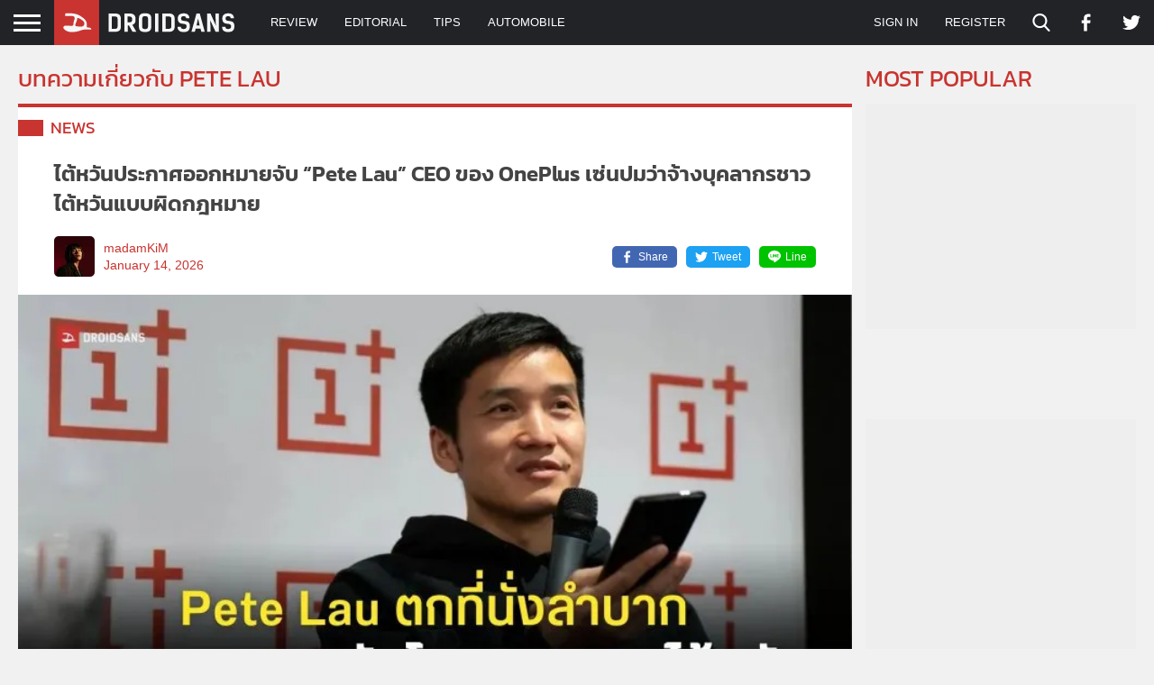

--- FILE ---
content_type: text/html; charset=UTF-8
request_url: https://droidsans.com/tag/pete-lau/
body_size: 31981
content:
<!DOCTYPE html><html lang="en-US" class="lang-th"><head><meta charset="UTF-8" /><meta http-equiv="X-UA-Compatible" content="IE=edge"><meta content="width=device-width, initial-scale=1" name="viewport"/><link href="https://securepubads.g.doubleclick.net" crossorigin rel="preconnect"><link href="https://static.xx.fbcdn.net" crossorigin rel="preconnect"><meta name='robots' content='index, follow, max-image-preview:large, max-snippet:-1, max-video-preview:-1' /><style>img:is([sizes="auto" i],[sizes^="auto," i]){contain-intrinsic-size:3000px 1500px}</style><title>Pete Lau | DroidSans</title><link rel="stylesheet" href="https://images.droidsans.com/wp-content/cache/min/1/48c64b16b0ce3d1ddc7fe27374fee87b.css" data-minify="1" /><link rel="canonical" href="https://droidsans.com/tag/pete-lau/" /><meta property="og:locale" content="en_US" /><meta property="og:type" content="article" /><meta property="og:title" content="Pete Lau | DroidSans" /><meta property="og:url" content="https://droidsans.com/tag/pete-lau/" /><meta property="og:site_name" content="DroidSans" /><meta name="twitter:card" content="summary_large_image" /><meta name="twitter:site" content="@droidsans" /> <script type="application/ld+json" class="yoast-schema-graph">{"@context":"https://schema.org","@graph":[{"@type":"CollectionPage","@id":"https://droidsans.com/tag/pete-lau/","url":"https://droidsans.com/tag/pete-lau/","name":"Pete Lau | DroidSans","isPartOf":{"@id":"https://droidsans.com/#website"},"primaryImageOfPage":{"@id":"https://droidsans.com/tag/pete-lau/#primaryimage"},"image":{"@id":"https://droidsans.com/tag/pete-lau/#primaryimage"},"thumbnailUrl":"https://images.droidsans.com/wp-content/uploads/2026/01/OnePlus-CEO-Pete-Lau-Got-Arrest-Warrent-Web-Cover.jpg","breadcrumb":{"@id":"https://droidsans.com/tag/pete-lau/#breadcrumb"},"inLanguage":"en-US"},{"@type":"ImageObject","inLanguage":"en-US","@id":"https://droidsans.com/tag/pete-lau/#primaryimage","url":"https://images.droidsans.com/wp-content/uploads/2026/01/OnePlus-CEO-Pete-Lau-Got-Arrest-Warrent-Web-Cover.jpg","contentUrl":"https://images.droidsans.com/wp-content/uploads/2026/01/OnePlus-CEO-Pete-Lau-Got-Arrest-Warrent-Web-Cover.jpg","width":2100,"height":1099},{"@type":"BreadcrumbList","@id":"https://droidsans.com/tag/pete-lau/#breadcrumb","itemListElement":[{"@type":"ListItem","position":1,"name":"Home","item":"https://droidsans.com/"},{"@type":"ListItem","position":2,"name":"Pete Lau"}]},{"@type":"WebSite","@id":"https://droidsans.com/#website","url":"https://droidsans.com/","name":"DroidSans","description":"The First Android Community in Thailand","publisher":{"@id":"https://droidsans.com/#organization"},"potentialAction":[{"@type":"SearchAction","target":{"@type":"EntryPoint","urlTemplate":"https://droidsans.com/?s={search_term_string}"},"query-input":{"@type":"PropertyValueSpecification","valueRequired":true,"valueName":"search_term_string"}}],"inLanguage":"en-US"},{"@type":"Organization","@id":"https://droidsans.com/#organization","name":"Droidsans","url":"https://droidsans.com/","logo":{"@type":"ImageObject","inLanguage":"en-US","@id":"https://droidsans.com/#/schema/logo/image/","url":"https://images.droidsans.com/wp-content/uploads/2018/09/droidsans-logo-190x36e.png","contentUrl":"https://images.droidsans.com/wp-content/uploads/2018/09/droidsans-logo-190x36e.png","width":600,"height":256,"caption":"Droidsans"},"image":{"@id":"https://droidsans.com/#/schema/logo/image/"},"sameAs":["https://www.facebook.com/droidsans/","https://x.com/droidsans","https://www.youtube.com/droidsans"]}]}</script> <link rel='dns-prefetch' href='//stats.wp.com' /><link rel='dns-prefetch' href='//images.droidsans.com' /><style id='classic-theme-styles-inline-css' type='text/css'>
/*! This file is auto-generated */
.wp-block-button__link{color:#fff;background-color:#32373c;border-radius:9999px;box-shadow:none;text-decoration:none;padding:calc(.667em + 2px) calc(1.333em + 2px);font-size:1.125em}.wp-block-file__button{background:#32373c;color:#fff;text-decoration:none}</style><style id='global-styles-inline-css' type='text/css'>:root{--wp--preset--aspect-ratio--square:1;--wp--preset--aspect-ratio--4-3:4/3;--wp--preset--aspect-ratio--3-4:3/4;--wp--preset--aspect-ratio--3-2:3/2;--wp--preset--aspect-ratio--2-3:2/3;--wp--preset--aspect-ratio--16-9:16/9;--wp--preset--aspect-ratio--9-16:9/16;--wp--preset--color--black:#000;--wp--preset--color--cyan-bluish-gray:#abb8c3;--wp--preset--color--white:#fff;--wp--preset--color--pale-pink:#f78da7;--wp--preset--color--vivid-red:#cf2e2e;--wp--preset--color--luminous-vivid-orange:#ff6900;--wp--preset--color--luminous-vivid-amber:#fcb900;--wp--preset--color--light-green-cyan:#7bdcb5;--wp--preset--color--vivid-green-cyan:#00d084;--wp--preset--color--pale-cyan-blue:#8ed1fc;--wp--preset--color--vivid-cyan-blue:#0693e3;--wp--preset--color--vivid-purple:#9b51e0;--wp--preset--color--droidsans-red:#c83430;--wp--preset--color--droidsans-darkred:#8a2421;--wp--preset--color--droidsans-grey:#777;--wp--preset--color--droidsans-darkgrey:#444;--wp--preset--color--droidsans-blue:#38a9db;--wp--preset--color--droidsans-green:#008a2d;--wp--preset--color--droidsans-black:#212327;--wp--preset--gradient--vivid-cyan-blue-to-vivid-purple:linear-gradient(135deg,rgba(6,147,227,1) 0%,rgb(155,81,224) 100%);--wp--preset--gradient--light-green-cyan-to-vivid-green-cyan:linear-gradient(135deg,rgb(122,220,180) 0%,rgb(0,208,130) 100%);--wp--preset--gradient--luminous-vivid-amber-to-luminous-vivid-orange:linear-gradient(135deg,rgba(252,185,0,1) 0%,rgba(255,105,0,1) 100%);--wp--preset--gradient--luminous-vivid-orange-to-vivid-red:linear-gradient(135deg,rgba(255,105,0,1) 0%,rgb(207,46,46) 100%);--wp--preset--gradient--very-light-gray-to-cyan-bluish-gray:linear-gradient(135deg,rgb(238,238,238) 0%,rgb(169,184,195) 100%);--wp--preset--gradient--cool-to-warm-spectrum:linear-gradient(135deg,rgb(74,234,220) 0%,rgb(151,120,209) 20%,rgb(207,42,186) 40%,rgb(238,44,130) 60%,rgb(251,105,98) 80%,rgb(254,248,76) 100%);--wp--preset--gradient--blush-light-purple:linear-gradient(135deg,rgb(255,206,236) 0%,rgb(152,150,240) 100%);--wp--preset--gradient--blush-bordeaux:linear-gradient(135deg,rgb(254,205,165) 0%,rgb(254,45,45) 50%,rgb(107,0,62) 100%);--wp--preset--gradient--luminous-dusk:linear-gradient(135deg,rgb(255,203,112) 0%,rgb(199,81,192) 50%,rgb(65,88,208) 100%);--wp--preset--gradient--pale-ocean:linear-gradient(135deg,rgb(255,245,203) 0%,rgb(182,227,212) 50%,rgb(51,167,181) 100%);--wp--preset--gradient--electric-grass:linear-gradient(135deg,rgb(202,248,128) 0%,rgb(113,206,126) 100%);--wp--preset--gradient--midnight:linear-gradient(135deg,rgb(2,3,129) 0%,rgb(40,116,252) 100%);--wp--preset--font-size--small:13px;--wp--preset--font-size--medium:20px;--wp--preset--font-size--large:36px;--wp--preset--font-size--x-large:42px;--wp--preset--font-size--regular:16px;--wp--preset--spacing--20:.44rem;--wp--preset--spacing--30:.67rem;--wp--preset--spacing--40:1rem;--wp--preset--spacing--50:1.5rem;--wp--preset--spacing--60:2.25rem;--wp--preset--spacing--70:3.38rem;--wp--preset--spacing--80:5.06rem;--wp--preset--shadow--natural:6px 6px 9px rgba(0,0,0,.2);--wp--preset--shadow--deep:12px 12px 50px rgba(0,0,0,.4);--wp--preset--shadow--sharp:6px 6px 0 rgba(0,0,0,.2);--wp--preset--shadow--outlined:6px 6px 0 -3px rgba(255,255,255,1),6px 6px rgba(0,0,0,1);--wp--preset--shadow--crisp:6px 6px 0 rgba(0,0,0,1)}.has-black-color{color:var(--wp--preset--color--black)!important}.has-cyan-bluish-gray-color{color:var(--wp--preset--color--cyan-bluish-gray)!important}.has-white-color{color:var(--wp--preset--color--white)!important}.has-pale-pink-color{color:var(--wp--preset--color--pale-pink)!important}.has-vivid-red-color{color:var(--wp--preset--color--vivid-red)!important}.has-luminous-vivid-orange-color{color:var(--wp--preset--color--luminous-vivid-orange)!important}.has-luminous-vivid-amber-color{color:var(--wp--preset--color--luminous-vivid-amber)!important}.has-light-green-cyan-color{color:var(--wp--preset--color--light-green-cyan)!important}.has-vivid-green-cyan-color{color:var(--wp--preset--color--vivid-green-cyan)!important}.has-pale-cyan-blue-color{color:var(--wp--preset--color--pale-cyan-blue)!important}.has-vivid-cyan-blue-color{color:var(--wp--preset--color--vivid-cyan-blue)!important}.has-vivid-purple-color{color:var(--wp--preset--color--vivid-purple)!important}.has-black-background-color{background-color:var(--wp--preset--color--black)!important}.has-cyan-bluish-gray-background-color{background-color:var(--wp--preset--color--cyan-bluish-gray)!important}.has-white-background-color{background-color:var(--wp--preset--color--white)!important}.has-pale-pink-background-color{background-color:var(--wp--preset--color--pale-pink)!important}.has-vivid-red-background-color{background-color:var(--wp--preset--color--vivid-red)!important}.has-luminous-vivid-orange-background-color{background-color:var(--wp--preset--color--luminous-vivid-orange)!important}.has-luminous-vivid-amber-background-color{background-color:var(--wp--preset--color--luminous-vivid-amber)!important}.has-light-green-cyan-background-color{background-color:var(--wp--preset--color--light-green-cyan)!important}.has-vivid-green-cyan-background-color{background-color:var(--wp--preset--color--vivid-green-cyan)!important}.has-pale-cyan-blue-background-color{background-color:var(--wp--preset--color--pale-cyan-blue)!important}.has-vivid-cyan-blue-background-color{background-color:var(--wp--preset--color--vivid-cyan-blue)!important}.has-vivid-purple-background-color{background-color:var(--wp--preset--color--vivid-purple)!important}.has-black-border-color{border-color:var(--wp--preset--color--black)!important}.has-cyan-bluish-gray-border-color{border-color:var(--wp--preset--color--cyan-bluish-gray)!important}.has-white-border-color{border-color:var(--wp--preset--color--white)!important}.has-pale-pink-border-color{border-color:var(--wp--preset--color--pale-pink)!important}.has-vivid-red-border-color{border-color:var(--wp--preset--color--vivid-red)!important}.has-luminous-vivid-orange-border-color{border-color:var(--wp--preset--color--luminous-vivid-orange)!important}.has-luminous-vivid-amber-border-color{border-color:var(--wp--preset--color--luminous-vivid-amber)!important}.has-light-green-cyan-border-color{border-color:var(--wp--preset--color--light-green-cyan)!important}.has-vivid-green-cyan-border-color{border-color:var(--wp--preset--color--vivid-green-cyan)!important}.has-pale-cyan-blue-border-color{border-color:var(--wp--preset--color--pale-cyan-blue)!important}.has-vivid-cyan-blue-border-color{border-color:var(--wp--preset--color--vivid-cyan-blue)!important}.has-vivid-purple-border-color{border-color:var(--wp--preset--color--vivid-purple)!important}.has-vivid-cyan-blue-to-vivid-purple-gradient-background{background:var(--wp--preset--gradient--vivid-cyan-blue-to-vivid-purple)!important}.has-light-green-cyan-to-vivid-green-cyan-gradient-background{background:var(--wp--preset--gradient--light-green-cyan-to-vivid-green-cyan)!important}.has-luminous-vivid-amber-to-luminous-vivid-orange-gradient-background{background:var(--wp--preset--gradient--luminous-vivid-amber-to-luminous-vivid-orange)!important}.has-luminous-vivid-orange-to-vivid-red-gradient-background{background:var(--wp--preset--gradient--luminous-vivid-orange-to-vivid-red)!important}.has-very-light-gray-to-cyan-bluish-gray-gradient-background{background:var(--wp--preset--gradient--very-light-gray-to-cyan-bluish-gray)!important}.has-cool-to-warm-spectrum-gradient-background{background:var(--wp--preset--gradient--cool-to-warm-spectrum)!important}.has-blush-light-purple-gradient-background{background:var(--wp--preset--gradient--blush-light-purple)!important}.has-blush-bordeaux-gradient-background{background:var(--wp--preset--gradient--blush-bordeaux)!important}.has-luminous-dusk-gradient-background{background:var(--wp--preset--gradient--luminous-dusk)!important}.has-pale-ocean-gradient-background{background:var(--wp--preset--gradient--pale-ocean)!important}.has-electric-grass-gradient-background{background:var(--wp--preset--gradient--electric-grass)!important}.has-midnight-gradient-background{background:var(--wp--preset--gradient--midnight)!important}.has-small-font-size{font-size:var(--wp--preset--font-size--small)!important}.has-medium-font-size{font-size:var(--wp--preset--font-size--medium)!important}.has-large-font-size{font-size:var(--wp--preset--font-size--large)!important}.has-x-large-font-size{font-size:var(--wp--preset--font-size--x-large)!important}:root :where(.wp-block-pullquote){font-size:1.5em;line-height:1.6}</style><style id='akismet-widget-style-inline-css' type='text/css'>.a-stats{--akismet-color-mid-green:#357b49;--akismet-color-white:#fff;--akismet-color-light-grey:#f6f7f7;max-width:350px;width:auto}.a-stats *{all:unset;box-sizing:border-box}.a-stats strong{font-weight:600}.a-stats a.a-stats__link,.a-stats a.a-stats__link:visited,.a-stats a.a-stats__link:active{background:var(--akismet-color-mid-green);border:none;box-shadow:none;border-radius:8px;color:var(--akismet-color-white);cursor:pointer;display:block;font-family:-apple-system,BlinkMacSystemFont,'Segoe UI','Roboto','Oxygen-Sans','Ubuntu','Cantarell','Helvetica Neue',sans-serif;font-weight:500;padding:12px;text-align:center;text-decoration:none;transition:all 0.2s ease}.widget .a-stats a.a-stats__link:focus{background:var(--akismet-color-mid-green);color:var(--akismet-color-white);text-decoration:none}.a-stats a.a-stats__link:hover{filter:brightness(110%);box-shadow:0 4px 12px rgba(0,0,0,.06),0 0 2px rgba(0,0,0,.16)}.a-stats .count{color:var(--akismet-color-white);display:block;font-size:1.5em;line-height:1.4;padding:0 13px;white-space:nowrap}</style><style id='moove_gdpr_frontend-inline-css' type='text/css'>#moove_gdpr_cookie_modal,#moove_gdpr_cookie_info_bar,.gdpr_cookie_settings_shortcode_content{font-family:Nunito,sans-serif}#moove_gdpr_save_popup_settings_button{background-color:#373737;color:#fff}#moove_gdpr_save_popup_settings_button:hover{background-color:#000}#moove_gdpr_cookie_info_bar .moove-gdpr-info-bar-container .moove-gdpr-info-bar-content a.mgbutton,#moove_gdpr_cookie_info_bar .moove-gdpr-info-bar-container .moove-gdpr-info-bar-content button.mgbutton{background-color:#c7392f}#moove_gdpr_cookie_modal .moove-gdpr-modal-content .moove-gdpr-modal-footer-content .moove-gdpr-button-holder a.mgbutton,#moove_gdpr_cookie_modal .moove-gdpr-modal-content .moove-gdpr-modal-footer-content .moove-gdpr-button-holder button.mgbutton,.gdpr_cookie_settings_shortcode_content .gdpr-shr-button.button-green{background-color:#c7392f;border-color:#c7392f}#moove_gdpr_cookie_modal .moove-gdpr-modal-content .moove-gdpr-modal-footer-content .moove-gdpr-button-holder a.mgbutton:hover,#moove_gdpr_cookie_modal .moove-gdpr-modal-content .moove-gdpr-modal-footer-content .moove-gdpr-button-holder button.mgbutton:hover,.gdpr_cookie_settings_shortcode_content .gdpr-shr-button.button-green:hover{background-color:#fff;color:#c7392f}#moove_gdpr_cookie_modal .moove-gdpr-modal-content .moove-gdpr-modal-close i,#moove_gdpr_cookie_modal .moove-gdpr-modal-content .moove-gdpr-modal-close span.gdpr-icon{background-color:#c7392f;border:1px solid #c7392f}#moove_gdpr_cookie_info_bar span.change-settings-button.focus-g,#moove_gdpr_cookie_info_bar span.change-settings-button:focus,#moove_gdpr_cookie_info_bar button.change-settings-button.focus-g,#moove_gdpr_cookie_info_bar button.change-settings-button:focus{-webkit-box-shadow:0 0 1px 3px #c7392f;-moz-box-shadow:0 0 1px 3px #c7392f;box-shadow:0 0 1px 3px #c7392f}#moove_gdpr_cookie_modal .moove-gdpr-modal-content .moove-gdpr-modal-close i:hover,#moove_gdpr_cookie_modal .moove-gdpr-modal-content .moove-gdpr-modal-close span.gdpr-icon:hover,#moove_gdpr_cookie_info_bar span[data-href]>u.change-settings-button{color:#c7392f}#moove_gdpr_cookie_modal .moove-gdpr-modal-content .moove-gdpr-modal-left-content #moove-gdpr-menu li.menu-item-selected a span.gdpr-icon,#moove_gdpr_cookie_modal .moove-gdpr-modal-content .moove-gdpr-modal-left-content #moove-gdpr-menu li.menu-item-selected button span.gdpr-icon{color:inherit}#moove_gdpr_cookie_modal .moove-gdpr-modal-content .moove-gdpr-modal-left-content #moove-gdpr-menu li a span.gdpr-icon,#moove_gdpr_cookie_modal .moove-gdpr-modal-content .moove-gdpr-modal-left-content #moove-gdpr-menu li button span.gdpr-icon{color:inherit}#moove_gdpr_cookie_modal .gdpr-acc-link{line-height:0;font-size:0;color:transparent;position:absolute}#moove_gdpr_cookie_modal .moove-gdpr-modal-content .moove-gdpr-modal-close:hover i,#moove_gdpr_cookie_modal .moove-gdpr-modal-content .moove-gdpr-modal-left-content #moove-gdpr-menu li a,#moove_gdpr_cookie_modal .moove-gdpr-modal-content .moove-gdpr-modal-left-content #moove-gdpr-menu li button,#moove_gdpr_cookie_modal .moove-gdpr-modal-content .moove-gdpr-modal-left-content #moove-gdpr-menu li button i,#moove_gdpr_cookie_modal .moove-gdpr-modal-content .moove-gdpr-modal-left-content #moove-gdpr-menu li a i,#moove_gdpr_cookie_modal .moove-gdpr-modal-content .moove-gdpr-tab-main .moove-gdpr-tab-main-content a:hover,#moove_gdpr_cookie_info_bar.moove-gdpr-dark-scheme .moove-gdpr-info-bar-container .moove-gdpr-info-bar-content a.mgbutton:hover,#moove_gdpr_cookie_info_bar.moove-gdpr-dark-scheme .moove-gdpr-info-bar-container .moove-gdpr-info-bar-content button.mgbutton:hover,#moove_gdpr_cookie_info_bar.moove-gdpr-dark-scheme .moove-gdpr-info-bar-container .moove-gdpr-info-bar-content a:hover,#moove_gdpr_cookie_info_bar.moove-gdpr-dark-scheme .moove-gdpr-info-bar-container .moove-gdpr-info-bar-content button:hover,#moove_gdpr_cookie_info_bar.moove-gdpr-dark-scheme .moove-gdpr-info-bar-container .moove-gdpr-info-bar-content span.change-settings-button:hover,#moove_gdpr_cookie_info_bar.moove-gdpr-dark-scheme .moove-gdpr-info-bar-container .moove-gdpr-info-bar-content button.change-settings-button:hover,#moove_gdpr_cookie_info_bar.moove-gdpr-dark-scheme .moove-gdpr-info-bar-container .moove-gdpr-info-bar-content u.change-settings-button:hover,#moove_gdpr_cookie_info_bar span[data-href]>u.change-settings-button,#moove_gdpr_cookie_info_bar.moove-gdpr-dark-scheme .moove-gdpr-info-bar-container .moove-gdpr-info-bar-content a.mgbutton.focus-g,#moove_gdpr_cookie_info_bar.moove-gdpr-dark-scheme .moove-gdpr-info-bar-container .moove-gdpr-info-bar-content button.mgbutton.focus-g,#moove_gdpr_cookie_info_bar.moove-gdpr-dark-scheme .moove-gdpr-info-bar-container .moove-gdpr-info-bar-content a.focus-g,#moove_gdpr_cookie_info_bar.moove-gdpr-dark-scheme .moove-gdpr-info-bar-container .moove-gdpr-info-bar-content button.focus-g,#moove_gdpr_cookie_info_bar.moove-gdpr-dark-scheme .moove-gdpr-info-bar-container .moove-gdpr-info-bar-content a.mgbutton:focus,#moove_gdpr_cookie_info_bar.moove-gdpr-dark-scheme .moove-gdpr-info-bar-container .moove-gdpr-info-bar-content button.mgbutton:focus,#moove_gdpr_cookie_info_bar.moove-gdpr-dark-scheme .moove-gdpr-info-bar-container .moove-gdpr-info-bar-content a:focus,#moove_gdpr_cookie_info_bar.moove-gdpr-dark-scheme .moove-gdpr-info-bar-container .moove-gdpr-info-bar-content button:focus,#moove_gdpr_cookie_info_bar.moove-gdpr-dark-scheme .moove-gdpr-info-bar-container .moove-gdpr-info-bar-content span.change-settings-button.focus-g,span.change-settings-button:focus,button.change-settings-button.focus-g,button.change-settings-button:focus,#moove_gdpr_cookie_info_bar.moove-gdpr-dark-scheme .moove-gdpr-info-bar-container .moove-gdpr-info-bar-content u.change-settings-button.focus-g,#moove_gdpr_cookie_info_bar.moove-gdpr-dark-scheme .moove-gdpr-info-bar-container .moove-gdpr-info-bar-content u.change-settings-button:focus{color:#c7392f}#moove_gdpr_cookie_modal .moove-gdpr-branding.focus-g span,#moove_gdpr_cookie_modal .moove-gdpr-modal-content .moove-gdpr-tab-main a.focus-g{color:#c7392f}#moove_gdpr_cookie_modal.gdpr_lightbox-hide{display:none}</style> <script type="text/javascript" src="https://images.droidsans.com/wp-includes/js/dist/vendor/react.min.js" id="react-js"></script> <script type="text/javascript" src="https://images.droidsans.com/wp-includes/js/dist/vendor/react-dom.min.js" id="react-dom-js"></script> <script data-minify="1" type="text/javascript" async="async" src="https://images.droidsans.com/wp-content/cache/min/1/wp-content/plugins/advance-custom-html/build/view-32e1b4feb0e2d1ed6f10a5c8c433c8cd.js" id="bplugins-custom-html-script-js"></script> <script async src="https://pagead2.googlesyndication.com/pagead/js/adsbygoogle.js?client=ca-pub-2737154908577762"
     crossorigin="anonymous"></script> <style>img#wpstats{display:none}</style><link rel="apple-touch-icon" sizes="180x180" href="https://images.droidsans.com/apple-touch-icon.png"><link rel="icon" type="image/png" sizes="32x32" href="https://images.droidsans.com/favicon-32x32.png"><link rel="icon" type="image/png" sizes="16x16" href="https://images.droidsans.com/favicon-16x16.png"><link rel="manifest" href="/site.webmanifest"><link rel="mask-icon" href="https://images.droidsans.com/safari-pinned-tab.svg" color="#c83430"><meta name="msapplication-TileColor" content="#c83430"><meta name="theme-color" content="#c83430"><link rel="preload" href="https://droidsans.com/wp-content/themes/droidsans/assets/fonts/kanit/kanit-v12-thai_latin-regular.woff2" as="font" type="font/woff2" crossorigin="anonymous"><link rel="preload" href="https://droidsans.com/wp-content/themes/droidsans/assets/fonts/kanit/kanit-v12-thai_latin-600.woff2" as="font" type="font/woff2" crossorigin="anonymous"><style>@font-face{font-family:"Kanit";font-style:normal;font-weight:400;font-display:optional;src:url(/wp-content/themes/droidsans/assets/fonts/kanit/kanit-v12-thai_latin-regular.woff2) format("woff2")}@font-face{font-family:"Kanit";font-style:normal;font-weight:700;font-display:optional;src:url(/wp-content/themes/droidsans/assets/fonts/kanit/kanit-v12-thai_latin-600.woff2) format("woff2")}html,body,div,span,applet,object,iframe,h1,h2,h3,h4,h5,h6,p,blockquote,pre,a,abbr,acronym,address,big,cite,code,del,dfn,em,img,ins,kbd,q,s,samp,small,strike,strong,sub,sup,tt,var,b,u,i,center,dl,dt,dd,ol,ul,li,fieldset,form,label,legend,table,caption,tbody,tfoot,thead,tr,th,td,article,aside,canvas,details,embed,figure,figcaption,footer,header,hgroup,menu,nav,output,ruby,section,summary,time,mark,audio,video{margin:0;padding:0;border:0;font-size:100%;font:inherit;vertical-align:baseline}article,aside,details,figcaption,figure,footer,header,hgroup,menu,nav,section{display:block}body{line-height:1}ol,ul{list-style:none}blockquote,q{quotes:none}blockquote:before,blockquote:after,q:before,q:after{content:"";content:none}table{border-collapse:collapse;border-spacing:0}*{box-sizing:border-box}html,body{min-width:320px}body{min-height:100vh;display:flex;flex-direction:column;background:#f1f1f1;overflow-y:scroll;overflow-x:hidden}body.admin-bar{min-height:calc(100vh - 32px)}#s-main{flex-grow:1;margin-top:50px}html{font-size:16px}body{font-family:sans-serif;font-size:1rem;color:#444;line-height:1.56}h1,h2,h3,h4,h5,h6{font-family:"Kanit",sans-serif;font-weight:700;line-height:1.4}small,.has-small-font-size{font-size:.8rem}h1{font-size:2rem}h2{font-size:1.6rem}h3{font-size:1.25rem}h4{font-size:1.125rem}h5,h6{font-size:1rem}.droidsans-block-preview{background:#eaeaea;padding:50px;text-align:center}.emertx-block,.droidsans-block{margin-top:30px;margin-bottom:30px}.emertx-block:last-child,.droidsans-block:last-child{margin-bottom:0}@media(max-width:991px){.droidsans-block{margin-top:60px;margin-bottom:60px}}@media(max-width:767px){.droidsans-block{margin-top:50px;margin-bottom:50px}}.screen-reader-text,.visual-hidden{border:0;clip:rect(0,0,0,0);height:1px;margin:-1px;overflow:hidden;padding:0;position:absolute;width:1px}a{color:#c83430;text-decoration:none;transition:.2s}a:visited{color:#c83430}a:focus,a:active{color:#c83430}a:hover{color:#8a2421}strong{font-weight:700}i,em{font-style:italic}p{margin-bottom:1.5em}p:last-child{margin-bottom:0}.c{max-width:1400px;margin-left:auto;margin-right:auto;width:100%}.c-md{max-width:1080px;margin-left:auto;margin-right:auto;width:100%}.c-sm{max-width:720px;margin-left:auto;margin-right:auto;width:100%}@keyframes skeleton{from{left:-150px}to{left:100%}}@media(max-width:1440px){.c{margin-left:20px;margin-right:20px;max-width:none;width:auto}}@media(max-width:1120px){.c-md{margin-left:20px;margin-right:20px;max-width:none;width:auto}}@media(max-width:940px){.c-sm{margin-left:20px;margin-right:20px;width:auto;max-width:none}}@media(max-width:567px){.c{margin-left:10px;margin-right:10px}}#s-header{position:fixed;top:0;left:0;right:0;height:50px;background:#212327;display:flex;align-items:stretch;z-index:1100;will-change:height;transition:.2s ease-in-out}#s-header.stuck{height:40px}.admin-bar #s-header{top:32px}#s-header .w-logo{position:relative;width:200px;overflow:hidden;display:flex;align-items:center}#s-header .w-logo a{display:block}#s-header .w-logo svg{display:block;width:100%;height:auto}#s-header .w-menu{display:flex;align-items:stretch}#s-header .w-menu>ul{position:relative}#s-header .w-menu>ul,#s-header .w-menu>ul>li{display:flex;align-items:stretch}#s-header .w-menu>ul ul{position:absolute;right:0;top:100%;background:#212327;z-index:999;transition:.1s ease-in-out;transform-origin:left top;transform:scaleY(0);min-width:100px;width:100%}#s-header .w-menu>ul ul.open{transform:scaleY(1)}#s-header .w-menu>ul ul li{border-top:1px solid #444}#s-header .w-menu>ul ul a{justify-content:flex-start;padding:10px 15px}#s-header .w-menu>ul ul a:hover{background:#444}#s-header .w-menu a{display:flex;justify-content:center;align-items:center;font-size:.8125rem;text-transform:uppercase;padding:0 15px;color:#fff}#s-header .w-toph-menu{flex-grow:1;margin-left:25px;flex-grow:1}#s-header .w-icon-bar{display:flex;align-items:stretch}#s-header .w-icon-bar a{display:flex;align-items:center;padding:0 15px}#s-header .w-icon-bar svg{display:block;height:20px;width:20px}#s-header .w-icon-bar svg path{transition:fill .2s}#s-header .menu-my-profile img{display:block;width:30px;height:auto;margin-right:5px}#s-header .menu-my-profile svg{display:block;margin-left:5px}#s-header .w-search{position:relative}#s-header .search-form{overflow:hidden;position:absolute;right:0;bottom:-50px;box-shadow:0 2px 3px 0 rgba(0,0,0,.3);background:#fff;transition:.2s ease-in-out;transform-origin:left top;transform:scaleY(0);z-index:999}.burger{width:60px;height:100%;display:flex;flex-direction:column;align-items:center;justify-content:center;cursor:pointer}.burger span{width:30px;height:3px;margin-bottom:5px;background:#fff;display:block;transition:transform .3s cubic-bezier(.77,.2,.05,1),background .3s cubic-bezier(.77,.2,.05,1),opacity .35s ease}.burger span:first-child{transform-origin:0% 0%}.burger span:last-child{transform-origin:0% 100%;margin-bottom:0}#flyout-menu{position:fixed;top:0;bottom:0;left:0;transform:translateX(-370px);width:370px;height:100%}#flyout-overlay{opacity:0;width:100%;height:0;position:fixed;top:0;left:0}#s-footer{background:#444;padding-top:50px;font-size:.9rem;color:#777}#s-footer .ft-cols{display:grid;grid-template-columns:repeat(3,minmax(0,1fr));-moz-column-gap:40px;column-gap:40px}#s-footer .ft-col h3{color:#fff;margin-bottom:15px;text-transform:uppercase;font-size:1rem}#s-footer .ft-col a{color:#999;display:block}#s-footer .ft-col a:hover{color:#fff}#s-footer .ft-logo svg{display:block;width:200px;height:auto}#s-footer .greeting-msg{margin-top:30px;margin-bottom:30px}#s-footer .socials{display:flex;align-items:center}#s-footer .socials svg{display:block;width:18px;height:18px}#s-footer .socials li{margin-right:15px}#s-footer .socials a{opacity:.5}#s-footer .socials a:hover{opacity:1}#s-footer .f-menu li{border-top:1px solid #555;padding:8px 0}#s-footer .f-menu li:first-child{border-top:0;padding-top:0}#s-footer .team-members{display:grid;grid-template-columns:repeat(4,minmax(0,1fr));-moz-column-gap:20px;column-gap:20px;row-gap:20px}#s-footer .team-members a{display:block;text-align:center}#s-footer .team-members .avatar{border-radius:100%;overflow:hidden;margin-bottom:3px;background:#555;max-width:80px;margin-left:auto;margin-right:auto}#s-footer .team-members img{display:block;width:100%;height:auto}#s-footer .legal{background:#333;margin-top:70px;font-size:.8rem;color:#777;padding:20px 0}.dpdpa--popup{visibility:hidden}.dpdpa--popup-sidebar{visibility:hidden}.page-title{margin-bottom:30px}.post-title{font-size:1.5em;line-height:1.4}.section-title{text-transform:uppercase;color:#c83430;margin-bottom:10px;font-weight:400;font-size:1.6rem}.widget-title{border-top:4px solid #eee;position:relative;font-size:.9rem;margin-bottom:20px;display:flex;font-weight:400}.widget-title.page-title{font-size:1.6rem;text-transform:uppercase;font-weight:700}.widget-title span{border-top:4px solid #c83430;padding-top:5px;display:block;margin-top:-4px}.droidsans lite-youtube{width:100%;max-width:none}.w-page-sidebar{display:flex}.w-page-sidebar .main-area{flex-grow:1;width:calc(100% - 315px);max-width:calc(100% - 315px)}.w-page-sidebar .sidebar{margin-left:15px}.sidebar{width:300px;min-width:300px;align-self:flex-start;will-change:min-height}.sidebar .sidebar-inner{transform:translate(0,0);transform:translate3d(0,0,0);will-change:position,transform}.sidebar .droidsans-block{margin-top:0;margin-bottom:0}.sidebar .widget{margin-bottom:15px}.sidebar .widget:last-child{margin-bottom:0}.sidebar-mobile{display:none;margin-bottom:30px}.sidebar-mobile .droidsans-block{margin-top:0;margin-bottom:0}#droidsans-login-popup{display:none}.bcd{font-size:.85rem;display:flex;flex-wrap:wrap;margin-bottom:10px}.bcd a{display:flex;flex-wrap:nowrap;padding-right:.3em}.bcd a::after{content:"›";display:block;padding-left:.3em}.bcd a:last-child::after{contain:"";display:none}@media(max-width:1120px){#s-header .w-menu{justify-content:flex-end;flex:1}#s-header .w-toph-menu{display:none}#s-footer .team-members{grid-template-columns:repeat(3,minmax(0,1fr))}}@media(max-width:991px){#s-footer{padding-top:40px}#s-footer .ft-cols{grid-template-columns:repeat(2,minmax(0,1fr));row-gap:40px}#s-footer .ft-col:first-child{grid-column:1/3}#s-footer .team-members{grid-template-columns:repeat(4,minmax(0,1fr))}#s-footer .legal{margin-top:40px}.widget-title.page-title{font-size:1.25rem}}@media(max-width:900px){.w-page-sidebar{flex-direction:column}.w-page-sidebar .main-area{flex-grow:1;width:100%;max-width:none}.w-page-sidebar .sidebar{margin-left:0;margin-top:30px}.sidebar{width:100%;min-width:unset}.sidebar-mobile{display:block}}@media(max-width:782px){.admin-bar #s-header{top:46px}.admin-bar #s-header.stuck{top:0}}@media(max-width:767px){#s-header .w-logo{width:160px}#s-header .w-mem-menu .name{display:none}#s-footer .ft-cols{grid-template-columns:repeat(1,minmax(0,1fr))}#s-footer .ft-col:first-child{grid-column:auto}}@media(max-width:567px){#s-header .w-guest-menu .w-guest-reg-menu{display:none}#s-header .w-menu a,#s-header .w-icon-bar a{padding-left:10px;padding-right:10px}#flyout-menu{width:100%;top:40px;height:calc(100% - 40px);transform:translateX(-100%)}}@media(max-width:485px){#s-header .w-socials{display:none}}@media(max-width:360px){#s-header .w-logo{width:120px}}</style><style>.page-static #main-content{margin-top:20px;margin-bottom:20px;padding:40px;background:#fff;border-bottom:1px solid #ddd}.page-static-sidebar #s-main{padding-top:20px;padding-bottom:20px}.page-static-sidebar #main-content{margin-top:0;margin-bottom:0}.w-left-sidebar-parent{display:flex;align-items:flex-start}.w-left-sidebar-parent .left-sidebar{width:230px;min-width:230px;margin-right:15px}.w-left-sidebar-parent .left-content{flex-grow:1;width:calc(100% - 245px)}@media(max-width:1400px){.w-left-sidebar-parent{flex-direction:column}.w-left-sidebar-parent .left-content{order:1;width:100%}.w-left-sidebar-parent .left-sidebar{order:2;margin-right:0;width:100%;min-width:unset;margin-top:30px}}@media(max-width:991px){.page-static #main-content{padding:20px}}</style><style>.drb-gl-gpt .gpt-slot{background:#eee;margin-left:auto;margin-right:auto;position:relative}</style><style>.post-header{border-top:4px solid #c83430;padding-top:8px}.category-bar{margin-bottom:30px;display:flex;align-items:center}.category-bar .cat-bar-strip{width:28px;height:18px;background:#c83430;margin-right:8px}.category-bar a{font-size:1.2rem;text-transform:uppercase;font-family:"Kanit",sans-serif}.w-post-author{display:flex;align-items:flex-start;margin-bottom:30px}.post-author-avatar{width:50px;border-radius:5px;overflow:hidden;margin-right:20px}.post-author-avatar img{display:block;width:100%;height:100%;-o-object-fit:cover;object-fit:cover}.post-featured-media{margin-bottom:20px}.post-featured-media img{display:block;width:100%;height:auto}.post-meta{display:flex}.post-tags{display:flex;flex-wrap:wrap;align-content:flex-start}.post-tags a{color:#fff;background:#c83430;padding:4px 10px;font-size:.8rem;margin:0 5px 5px 0;display:block}.post-tags a:hover{background-color:#8a2421}.post-stats{text-transform:uppercase;font-size:.7rem;color:#c83430;display:flex;align-items:center;margin-left:10px;white-space:nowrap}.post-stats:first-child{margin-left:0}.post-stats.lite svg{margin-right:6px}.post-stats svg{display:block;width:13px;height:13px;margin-right:3px}.post-stats a{color:#c83430}.share-block{display:flex;align-items:center}.share-block h3{font-size:1rem;font-weight:400;margin-right:20px;margin-bottom:0}.share-block a{display:flex;align-items:center;color:#fff;border-radius:5px;padding:5px 10px;background:#c83430;font-size:1rem;line-height:1;margin-right:10px}.share-block a:last-child{margin-right:0}.share-block a:hover{background:#8a2421}.share-block a.share-facebook{background:#4267b2}.share-block a.share-facebook:hover{background:#34518d}.share-block a.share-twitter{background:#1da1f2}.share-block a.share-twitter:hover{background:#0c85d0}.share-block a.share-line{background:#00c300}.share-block a.share-line:hover{background:#009000}.share-block svg{display:block;width:14px;height:14px;margin-right:5px}.share-block.lite a{font-size:.75rem}.post-feed-item{background:#fff;border-bottom:1px solid #ddd;margin-bottom:20px}.post-feed-item:last-child{margin-bottom:0}.post-feed-item .category-bar{margin-bottom:20px}.post-feed-item .post-title{margin:0 40px 20px 40px}.post-feed-item .post-title a{color:#444}.post-feed-item .post-title a:hover{color:#c83430}.post-feed-item .w-post-author{margin:0 40px 20px 40px;font-size:.85rem;line-height:1.4;color:#c83430;align-items:center;justify-content:center}.post-feed-item .post-author-avatar{margin-right:10px;width:45px}.post-feed-item .post-author{flex-grow:1}.post-feed-item .post-date{display:block}.post-feed-item .post-featured-media a{display:block}.post-feed-item .post-excerpt{font-size:.9rem;margin:0 40px 20px}.post-feed-item .post-footer{margin:0 40px 20px;display:flex;align-items:flex-start}.post-feed-item .post-footer .post-tags{flex-grow:1;margin-right:20px}@media(max-width:767px){.post-feed-item .post-title,.post-feed-item .post-excerpt,.post-feed-item .w-post-author,.post-feed-item .post-footer{margin-left:20px;margin-right:20px}.post-feed-item .post-footer{flex-direction:column}.post-feed-item .post-footer .post-meta{order:1;margin-bottom:20px}.post-feed-item .post-footer .post-tags{order:2}}@media(max-width:567px){.post-feed-item .w-post-author{flex-wrap:wrap}.post-feed-item .post-author-aside{width:100%;margin-top:20px}.post-feed-item .share-block{align-items:flex-start}}</style><style>.post-stats{text-transform:uppercase;font-size:.7rem;color:#c83430;display:flex;align-items:center;margin-left:10px;white-space:nowrap}.post-stats:first-child{margin-left:0}.post-stats.lite svg{margin-right:6px}.post-stats svg{display:block;width:13px;height:13px;margin-right:3px}.post-stats a{color:#c83430}.drb-pop-posts{background:#fff;padding:15px}.drb-pop-posts .pop-post-item{display:flex;align-items:flex-start;padding:15px 0;border-bottom:1px solid #ddd}.drb-pop-posts .pop-post-item:first-child{padding-top:0}.drb-pop-posts .pop-post-item:last-child{border-bottom:0;padding-bottom:0}.drb-pop-posts .pop-post-item figure{min-width:80px;width:80px;height:80px;overflow:hidden;margin-right:10px;position:relative}.drb-pop-posts .pop-post-item figure::before{content:"";display:block;position:absolute;top:0;left:0;right:0;bottom:0;opacity:.1;background:#212327;z-index:3;transition:opacity .2s ease-in-out}.drb-pop-posts .pop-post-item img{display:block;-o-object-fit:cover;object-fit:cover;width:100%;height:100%;position:relative;z-index:2}.drb-pop-posts .pop-post-item:hover figure::before{opacity:0}.drb-pop-posts .pop-post-body{flex-grow:1}.drb-pop-posts .pop-post-body h4{font-family:sans-serif;font-size:.875rem;line-height:20px;max-height:60px;overflow:hidden;display:-webkit-box;-webkit-line-clamp:3;-webkit-box-orient:vertical;color:#444;font-weight:400}.drb-pop-posts .pop-post-meta{display:flex;align-items:center;font-size:.7rem;color:#c83430;margin-top:10px}.drb-pop-posts .pop-post-meta .post-stats{margin-left:0;margin-right:8px}</style><link rel="preload" as="image" href="https://images.droidsans.com/wp-content/uploads/2026/01/OnePlus-CEO-Pete-Lau-Got-Arrest-Warrent-Web-Cover-1085x568.jpg" imagesrcset="https://droidsans.com/wp-content/uploads/2026/01/OnePlus-CEO-Pete-Lau-Got-Arrest-Warrent-Web-Cover-1085x568.jpg 1085w, https://droidsans.com/wp-content/uploads/2026/01/OnePlus-CEO-Pete-Lau-Got-Arrest-Warrent-Web-Cover-770x404.jpg 770w, https://droidsans.com/wp-content/uploads/2026/01/OnePlus-CEO-Pete-Lau-Got-Arrest-Warrent-Web-Cover-567x297.jpg 567w, https://droidsans.com/wp-content/uploads/2026/01/OnePlus-CEO-Pete-Lau-Got-Arrest-Warrent-Web-Cover-360x190.jpg 360w, https://droidsans.com/wp-content/uploads/2026/01/OnePlus-CEO-Pete-Lau-Got-Arrest-Warrent-Web-Cover-230x120.jpg 230w" imagesizes="(max-width: 900px) 100vw, 1085px"><link rel="preload" as="image" href="https://images.droidsans.com/wp-content/uploads/2020/06/pete-oneplus.jpg" imagesrcset="https://droidsans.com/wp-content/uploads/2020/06/pete-oneplus.jpg 1085w, https://droidsans.com/wp-content/uploads/2020/06/pete-oneplus.jpg 770w, https://droidsans.com/wp-content/uploads/2020/06/pete-oneplus.jpg 567w, https://droidsans.com/wp-content/uploads/2020/06/pete-oneplus.jpg 360w, https://droidsans.com/wp-content/uploads/2020/06/pete-oneplus.jpg 230w" imagesizes="(max-width: 900px) 100vw, 1085px"><link rel="icon" href="https://images.droidsans.com/wp-content/uploads/2017/07/cropped-logo512-32x32.png" sizes="32x32" /><link rel="icon" href="https://images.droidsans.com/wp-content/uploads/2017/07/cropped-logo512-192x192.png" sizes="192x192" /><link rel="apple-touch-icon" href="https://images.droidsans.com/wp-content/uploads/2017/07/cropped-logo512-180x180.png" /><meta name="msapplication-TileImage" content="https://images.droidsans.com/wp-content/uploads/2017/07/cropped-logo512-270x270.png" /></head><body class="archive tag tag-pete-lau tag-8462 droidsans page-static-sidebar emertx"><header id="s-header" class="flyout-body"><div id="btn-burger" class="burger"> <span></span> <span></span> <span></span></div><div class="w-logo"> <a href="https://droidsans.com" rel="home" title="Droidsans"> <svg xmlns="http://www.w3.org/2000/svg" viewBox="57.08 178.62 1085.83 270.76"> <path fill="#F5F6F6" d="M421.4,259.41c26.73,0,37.8,9.62,37.8,33.03v45.09c0,22.83-11.5,32.45-37.8,32.45h-36.36V259.41H421.4z M421.4,352.03c14.37,0,17.96-5.03,17.96-15.51v-43.08c0-10.48-2.3-15.94-17.68-15.94h-16.96v74.53H421.4z"/> <path fill="#F5F6F6" d="M529.63,369.98l-21.99-38.91h-7.33v38.91h-19.83V259.41h27.88c26.73,0,39.23,9.77,39.23,33.17v5.74 c0,16.37-5.75,25.27-19.11,29.58l24.29,42.07h-23.14V369.98z M508.36,312.83c14.37,0,18.39-5.03,18.39-15.51v-3.73 c0-10.48-2.73-15.94-18.11-15.94h-8.48v35.18L508.36,312.83L508.36,312.83z"/> <path fill="#F5F6F6" d="M567.87,337.96v-46.81c0-23.4,10.21-33.03,36.93-33.03c26.73,0,37.8,9.62,37.8,33.03v46.81 c0,22.83-11.5,33.03-37.8,33.03C578.5,370.98,567.87,360.79,567.87,337.96z M622.77,336.95v-44.8c0-10.05-2.59-16.51-17.97-16.51 c-14.37,0-17.1,6.46-17.1,16.51v44.8c0,10.48,2.73,16.52,17.1,16.52C619.17,353.47,622.77,347.44,622.77,336.95z"/> <path fill="#F5F6F6" d="M685.15,370.12h-19.98V259.56h19.98V370.12z"/> <path fill="#F5F6F6" d="M745.37,259.41c26.73,0,37.79,9.62,37.79,33.03v45.09c0,22.83-11.5,32.45-37.79,32.45H709V259.41H745.37z M745.37,352.03c14.37,0,17.96-5.03,17.96-15.51v-43.08c0-10.48-2.3-15.94-17.67-15.94H728.7v74.53H745.37z"/> <path fill="#F5F6F6" d="M837.21,276.22c-10.92,0-15.38,3.45-15.38,13.93c0,13.93,11.07,12.78,27.88,15.36 c12.79,2.01,25,7.18,25,29.29c0,25.56-11.07,36.33-37.65,36.33c-27.59,0-36.36-13.35-36.36-31.16h19.98 c0.43,8.47,4.16,13.07,16.81,13.07c11.93,0,17.39-5.03,17.39-17.52c0-13.07-15.52-13.07-27.3-14.65 c-12.5-1.58-25.72-7.75-25.72-30.58c0-20.68,12.65-31.45,35.35-31.45c19.98,0,33.2,7.32,35.07,29.44H852.3 C851.73,278.94,846.84,276.22,837.21,276.22z"/> <path fill="#F5F6F6" d="M964.55,369.98h-20.41l-5.6-19.53h-28.31l-5.75,19.53h-20.41l30.61-110.42h19.69L964.55,369.98z M933.51,331.07l-9.2-40.92l-9.2,40.92H933.51z"/> <path fill="#F5F6F6" d="M1049.07,369.98h-19.26l-32.48-70.07l1.72,41.93v28.15h-19.69V259.56h19.69l32.48,72.8l-2.16-46.67v-26.13 h19.69v110.42H1049.07z"/> <path fill="#F5F6F6" d="M1105.41,276.22c-10.92,0-15.38,3.45-15.38,13.93c0,13.93,11.07,12.78,27.88,15.36 c12.79,2.01,25,7.18,25,29.29c0,25.56-11.07,36.33-37.65,36.33c-27.59,0-36.36-13.35-36.36-31.16h19.98 c0.43,8.47,4.16,13.07,16.81,13.07c11.93,0,17.39-5.03,17.39-17.52c0-13.07-15.52-13.07-27.3-14.65 c-12.5-1.58-25.72-7.75-25.72-30.58c0-20.68,12.65-31.45,35.35-31.45c19.98,0,33.2,7.32,35.07,29.44h-19.98 C1119.92,278.94,1115.04,276.22,1105.41,276.22z"/> <rect x="57.08" y="178.62" style="fill-rule:evenodd;clip-rule:evenodd;fill:#C93431;" width="271.04" height="270.76"/> <path style="fill-rule:evenodd;clip-rule:evenodd;fill:#F5F6F6;" d="M271.57,345.09c-11.37-2.86-16.16,0.67-18.14-5.58s9.28-30.93-21.17-53.02 c-23.53-17.07-39.63-31.16-105.83-27.9c0,0-9.85,16.76,3.02,16.74c12.87-0.02,33.26,0,33.26,0s18.21-1.89,18.14,11.16 s-3.41,8.85-6.05,25.11c-2.63,16.26,1.59,22.16-15.12,22.32c-16.7,0.16-32.27-3.29-39.31,0c-7.04,3.29-13.62,13.53,3.02,25.11 s28.64,13.62,57.45,11.16s40.84-14.08,63.5-13.95c22.65,0.13,36.28,0,36.28,0S282.95,347.95,271.57,345.09z M229.24,336.72 c-7.06,3.78-25.38,0.7-36.28,0s-9.4-9.11-6.05-16.74c3.35-7.63,7.34-17.59,9.07-25.11c1.73-7.52-3.05-8.44,3.02-8.37 s26.37,9.73,36.28,22.32C245.21,321.41,236.3,332.95,229.24,336.72z"/> </svg> </a></div><nav id="toph-menu" class="w-toph-menu w-menu"><ul id="menu-top-menu" class="menu"><li id="menu-item-104" class="menu-item menu-item-type-taxonomy menu-item-object-category menu-item-104"><a href="https://droidsans.com/category/reviews/">Review</a></li><li id="menu-item-1744742" class="menu-item menu-item-type-taxonomy menu-item-object-category menu-item-1744742"><a href="https://droidsans.com/category/editorial/">Editorial</a></li><li id="menu-item-1744743" class="menu-item menu-item-type-taxonomy menu-item-object-category menu-item-1744743"><a href="https://droidsans.com/category/tips/">Tips</a></li><li id="menu-item-1744739" class="menu-item menu-item-type-taxonomy menu-item-object-category menu-item-1744739"><a href="https://droidsans.com/category/auto/">Automobile</a></li></ul></nav><nav class="w-guest-menu w-menu"><ul><li> <a class="link-login-popup" href="https://droidsans.com/signin/">Sign in</a></li><li class="w-guest-reg-menu"> <a href="https://droidsans.com/register/">Register</a></li></ul></nav><div id="w-search-form" class="w-search w-icon-bar"> <a href="https://droidsans.com/search" class="ico-search menu-open-target" data-open-target="#w-search-form"> <span class="screen-reader-text">Search</span> <svg version="1.1" xmlns="http://www.w3.org/2000/svg" viewBox="0 0 56.966 56.966"> <path d="M55.146,51.887L41.588,37.786c3.486-4.144,5.396-9.358,5.396-14.786c0-12.682-10.318-23-23-23s-23,10.318-23,23 s10.318,23,23,23c4.761,0,9.298-1.436,13.177-4.162l13.661,14.208c0.571,0.593,1.339,0.92,2.162,0.92 c0.779,0,1.518-0.297,2.079-0.837C56.255,54.982,56.293,53.08,55.146,51.887z M23.984,6c9.374,0,17,7.626,17,17s-7.626,17-17,17 s-17-7.626-17-17S14.61,6,23.984,6z" fill="#ffffff"/> </svg> </a><div id="search-form" class="search-form"><form method="get" id="searchform" action="https://droidsans.com"> <input type="text" name="s" id="s" autocomplete="off" placeholder="Type search term and press enter"></form></div></div><div class="w-socials w-icon-bar"> <a href="https://www.facebook.com/droidsans/" target="_blank" class="ico-fb" rel="external noreferrer"> <span class="screen-reader-text">Droidsans on Facebook</span> <svg width="11" height="21" viewBox="0 0 11 21" fill="none" xmlns="http://www.w3.org/2000/svg"> <path d="M2.59539 15.8324C2.59539 14.31 2.59539 12.786 2.59703 11.2635C2.59703 11.181 2.57251 11.167 2.49243 11.167C1.69158 11.1701 0.890736 11.167 0.0898908 11.1701C0.0179782 11.1701 0 11.1546 0 11.0845C0.00326876 10.0057 0.00326876 8.9254 0 7.84662C0 7.77813 0.0179782 7.76101 0.0898908 7.76101C0.890736 7.76412 1.69158 7.76101 2.49243 7.76412C2.57088 7.76412 2.59703 7.75011 2.59703 7.66761C2.59376 6.70246 2.58232 5.73732 2.6003 4.77218C2.61827 3.76657 2.93534 2.85435 3.62995 2.07913C4.2265 1.41443 4.99303 1.01125 5.87069 0.782415C6.56366 0.604954 7.26971 0.55981 7.98394 0.57382C8.68345 0.586274 9.38133 0.620521 10.0792 0.690571C10.1626 0.698355 10.1854 0.721705 10.1822 0.801096C10.1528 1.80671 10.125 2.81388 10.1021 3.8195C10.1005 3.88955 10.0645 3.88332 10.0155 3.88332C9.29144 3.88021 8.56578 3.87709 7.84175 3.87398C7.65706 3.87398 7.47074 3.88176 7.28933 3.91601C6.75815 4.01408 6.47868 4.2974 6.40676 4.8111C6.38388 4.97922 6.37244 5.14734 6.37244 5.31546C6.37244 6.10159 6.37408 6.88771 6.37081 7.67383C6.37081 7.74388 6.38879 7.76412 6.46397 7.76412C7.67341 7.76256 8.88285 7.76256 10.0923 7.76256C10.2198 7.76256 10.2018 7.75634 10.1953 7.86842C10.156 8.68723 10.1135 9.50604 10.0727 10.3249C10.0596 10.5786 10.0433 10.8323 10.0367 11.0861C10.0351 11.1561 10.0122 11.1701 9.94192 11.1701C8.78642 11.1686 7.63255 11.1686 6.47704 11.1686C6.35446 11.1686 6.37081 11.1546 6.37081 11.2729C6.37081 14.3131 6.37081 17.3548 6.37081 20.395C6.37081 20.5071 6.38715 20.4931 6.26621 20.4931C5.07638 20.4931 3.88492 20.4931 2.69509 20.4946C2.61501 20.4946 2.59049 20.4806 2.59212 20.3981C2.59539 18.8788 2.59539 17.3548 2.59539 15.8324Z" fill="#ffffff"/> </svg> </a> <a href="https://twitter.com/droidsans" target="_blank" class="ico-tw" rel="external noreferrer"> <span class="screen-reader-text">Droidsans on Twitter</span> <svg width="19" height="17" viewBox="0 0 19 17" fill="none" xmlns="http://www.w3.org/2000/svg"> <path d="M5.97721 16.2188C13.1453 16.2188 17.067 10.2787 17.067 5.12907C17.067 4.96207 17.0633 4.79137 17.0558 4.62438C17.8187 4.07267 18.4771 3.38929 19 2.60637C18.2895 2.92248 17.5351 3.12894 16.7627 3.21867C17.576 2.73114 18.185 1.96526 18.4768 1.06299C17.7116 1.51645 16.8748 1.83633 16.0023 2.00891C15.4144 1.38424 14.6371 0.970642 13.7906 0.832049C12.9441 0.693455 12.0754 0.83759 11.319 1.24217C10.5626 1.64675 9.96059 2.28923 9.60596 3.0703C9.25133 3.85136 9.16388 4.7275 9.35713 5.56324C7.80781 5.4855 6.29212 5.08302 4.90832 4.38192C3.52452 3.68082 2.30351 2.69673 1.32443 1.49346C0.826816 2.35141 0.674545 3.36664 0.898566 4.33283C1.12259 5.29902 1.70609 6.14365 2.53049 6.69508C1.91158 6.67543 1.30623 6.5088 0.764453 6.20895V6.25719C0.763899 7.15754 1.07516 8.03031 1.64533 8.72712C2.2155 9.42393 3.00938 9.90179 3.89203 10.0795C3.31871 10.2363 2.71699 10.2592 2.13342 10.1463C2.38249 10.9206 2.86708 11.5978 3.51957 12.0834C4.17206 12.5691 4.95989 12.8389 5.77311 12.8552C4.3925 13.9397 2.68705 14.5279 0.931445 14.5252C0.620102 14.5247 0.309066 14.5056 0 14.468C1.78351 15.6122 3.85821 16.2199 5.97721 16.2188Z" fill="#ffffff"/> </svg> </a></div></header><div id="s-main" class="flyout-body"><div id="sidebar-parent" class="c w-page-sidebar"><section id="main-content" class="page main-area"><header><h1 class="section-title">บทความเกี่ยวกับ Pete Lau</h1></header><aside class="sidebar-mobile "><div class="widget widget_block"><div id="droidsans-block_f9e96b15819bd5102e22df7756f975ce-fpqyy6hiqp" class="droidsans-block drb-gl-gpt "><div id="gpt-slot-droidsans-block_f9e96b15819bd5102e22df7756f975ce-fpqyy6hiqp" class="gpt-slot gpt-size-300-250 gpt-mobile-slot" data-ad-unit-path="/102233444/AllPage300x250" data-slot-width="300" data-slot-height="250" style="width:300px;height:250px;"></div></div></div></aside><article class="post-feed-item"><header class="post-header" style="border-color:#c83430;"><div class="category-bar"> <span class="cat-bar-strip" style="background:#c83430;"></span> <a href="https://droidsans.com/category/news/" style="color:#c83430;">News</a></div><h2 class="post-title"> <a href="https://droidsans.com/oneplus-ceo-pete-lau-got-arrest-warrent-taiwan/">ไต้หวันประกาศออกหมายจับ &#8220;Pete Lau&#8221; CEO ของ OnePlus เซ่นปมว่าจ้างบุคลากรชาวไต้หวันแบบผิดกฎหมาย</a></h2><div class="w-post-author"><div class="post-author-avatar"> <img src="https://images.droidsans.com/wp-content/uploads/2025/09/madamKiM-45x45.jpg" width="45" height="45" loading="lazy" srcset="https://images.droidsans.com/wp-content/uploads/2025/09/madamKiM-45x45.jpg 45w, https://images.droidsans.com/wp-content/uploads/2025/09/madamKiM-90x90.jpg 90w" sizes="45px" alt="madamKiM"></div><div class="post-author"> <a href="https://droidsans.com/user/181297/">madamKiM</a> <time class="post-date" datetime="2026-01-14">January 14, 2026</time></div><div class="post-author-aside"><div class="share-block lite"> <a href="http://www.facebook.com/share.php?u=https%3A%2F%2Fdroidsans.com%2Foneplus-ceo-pete-lau-got-arrest-warrent-taiwan%2F" class="share-link share-link-modal share-facebook" rel="noreferrer" target="_blank"> <svg width="11" height="21" viewBox="0 0 11 21" fill="none" xmlns="http://www.w3.org/2000/svg"> <path d="M2.59539 15.8324C2.59539 14.31 2.59539 12.786 2.59703 11.2635C2.59703 11.181 2.57251 11.167 2.49243 11.167C1.69158 11.1701 0.890736 11.167 0.0898908 11.1701C0.0179782 11.1701 0 11.1546 0 11.0845C0.00326876 10.0057 0.00326876 8.9254 0 7.84662C0 7.77813 0.0179782 7.76101 0.0898908 7.76101C0.890736 7.76412 1.69158 7.76101 2.49243 7.76412C2.57088 7.76412 2.59703 7.75011 2.59703 7.66761C2.59376 6.70246 2.58232 5.73732 2.6003 4.77218C2.61827 3.76657 2.93534 2.85435 3.62995 2.07913C4.2265 1.41443 4.99303 1.01125 5.87069 0.782415C6.56366 0.604954 7.26971 0.55981 7.98394 0.57382C8.68345 0.586274 9.38133 0.620521 10.0792 0.690571C10.1626 0.698355 10.1854 0.721705 10.1822 0.801096C10.1528 1.80671 10.125 2.81388 10.1021 3.8195C10.1005 3.88955 10.0645 3.88332 10.0155 3.88332C9.29144 3.88021 8.56578 3.87709 7.84175 3.87398C7.65706 3.87398 7.47074 3.88176 7.28933 3.91601C6.75815 4.01408 6.47868 4.2974 6.40676 4.8111C6.38388 4.97922 6.37244 5.14734 6.37244 5.31546C6.37244 6.10159 6.37408 6.88771 6.37081 7.67383C6.37081 7.74388 6.38879 7.76412 6.46397 7.76412C7.67341 7.76256 8.88285 7.76256 10.0923 7.76256C10.2198 7.76256 10.2018 7.75634 10.1953 7.86842C10.156 8.68723 10.1135 9.50604 10.0727 10.3249C10.0596 10.5786 10.0433 10.8323 10.0367 11.0861C10.0351 11.1561 10.0122 11.1701 9.94192 11.1701C8.78642 11.1686 7.63255 11.1686 6.47704 11.1686C6.35446 11.1686 6.37081 11.1546 6.37081 11.2729C6.37081 14.3131 6.37081 17.3548 6.37081 20.395C6.37081 20.5071 6.38715 20.4931 6.26621 20.4931C5.07638 20.4931 3.88492 20.4931 2.69509 20.4946C2.61501 20.4946 2.59049 20.4806 2.59212 20.3981C2.59539 18.8788 2.59539 17.3548 2.59539 15.8324Z" fill="#ffffff"/> </svg> Share </a> <a href="http://twitter.com/share?text=%E0%B9%84%E0%B8%95%E0%B9%89%E0%B8%AB%E0%B8%A7%E0%B8%B1%E0%B8%99%E0%B8%9B%E0%B8%A3%E0%B8%B0%E0%B8%81%E0%B8%B2%E0%B8%A8%E0%B8%AD%E0%B8%AD%E0%B8%81%E0%B8%AB%E0%B8%A1%E0%B8%B2%E0%B8%A2%E0%B8%88%E0%B8%B1%E0%B8%9A%20%26%238220%3BPete%20Lau%26%238221%3B%20CEO%20%E0%B8%82%E0%B8%AD%E0%B8%87%20OnePlus%20%E0%B9%80%E0%B8%8B%E0%B9%88%E0%B8%99%E0%B8%9B%E0%B8%A1%E0%B8%A7%E0%B9%88%E0%B8%B2%E0%B8%88%E0%B9%89%E0%B8%B2%E0%B8%87%E0%B8%9A%E0%B8%B8%E0%B8%84%E0%B8%A5%E0%B8%B2%E0%B8%81%E0%B8%A3%E0%B8%8A%E0%B8%B2%E0%B8%A7%E0%B9%84%E0%B8%95%E0%B9%89%E0%B8%AB%E0%B8%A7%E0%B8%B1%E0%B8%99%E0%B9%81%E0%B8%9A%E0%B8%9A%E0%B8%9C%E0%B8%B4%E0%B8%94%E0%B8%81%E0%B8%8E%E0%B8%AB%E0%B8%A1%E0%B8%B2%E0%B8%A2url=https%3A%2F%2Fdroidsans.com%2Foneplus-ceo-pete-lau-got-arrest-warrent-taiwan%2F" class="share-link share-link-modal share-twitter" rel="noreferrer" target="_blank"> <svg width="19" height="17" viewBox="0 0 19 17" fill="none" xmlns="http://www.w3.org/2000/svg"> <path d="M5.97721 16.2188C13.1453 16.2188 17.067 10.2787 17.067 5.12907C17.067 4.96207 17.0633 4.79137 17.0558 4.62438C17.8187 4.07267 18.4771 3.38929 19 2.60637C18.2895 2.92248 17.5351 3.12894 16.7627 3.21867C17.576 2.73114 18.185 1.96526 18.4768 1.06299C17.7116 1.51645 16.8748 1.83633 16.0023 2.00891C15.4144 1.38424 14.6371 0.970642 13.7906 0.832049C12.9441 0.693455 12.0754 0.83759 11.319 1.24217C10.5626 1.64675 9.96059 2.28923 9.60596 3.0703C9.25133 3.85136 9.16388 4.7275 9.35713 5.56324C7.80781 5.4855 6.29212 5.08302 4.90832 4.38192C3.52452 3.68082 2.30351 2.69673 1.32443 1.49346C0.826816 2.35141 0.674545 3.36664 0.898566 4.33283C1.12259 5.29902 1.70609 6.14365 2.53049 6.69508C1.91158 6.67543 1.30623 6.5088 0.764453 6.20895V6.25719C0.763899 7.15754 1.07516 8.03031 1.64533 8.72712C2.2155 9.42393 3.00938 9.90179 3.89203 10.0795C3.31871 10.2363 2.71699 10.2592 2.13342 10.1463C2.38249 10.9206 2.86708 11.5978 3.51957 12.0834C4.17206 12.5691 4.95989 12.8389 5.77311 12.8552C4.3925 13.9397 2.68705 14.5279 0.931445 14.5252C0.620102 14.5247 0.309066 14.5056 0 14.468C1.78351 15.6122 3.85821 16.2199 5.97721 16.2188Z" fill="#ffffff"/> </svg> Tweet </a> <a href="https://social-plugins.line.me/lineit/share?url=https%3A%2F%2Fdroidsans.com%2Foneplus-ceo-pete-lau-got-arrest-warrent-taiwan%2F" class="share-link share-link-modal share-line" rel="noreferrer" target="_blank"> <svg width="19" height="19" viewBox="0 0 19 19" fill="none" xmlns="http://www.w3.org/2000/svg"> <path d="M0 8.12676C0 7.82266 0 7.51366 0 7.20956C0.00989583 7.15561 0.0296875 7.10656 0.0346354 7.05261C0.11875 6.18936 0.376042 5.38007 0.791667 4.61983C1.6724 3.01596 3.00339 1.87805 4.64609 1.08838C6.69948 0.0976071 8.87162 -0.191776 11.1229 0.117226C13.1219 0.391895 14.918 1.13252 16.4518 2.45191C17.5898 3.43287 18.4112 4.62964 18.7922 6.09127C18.8862 6.45422 18.9307 6.83189 19 7.20466C19 7.50876 19 7.81776 19 8.12186C18.9901 8.17581 18.9753 8.22486 18.9703 8.27881C18.906 8.96548 18.7229 9.62272 18.4359 10.2505C17.9758 11.256 17.2831 12.1046 16.5063 12.8795C15.2891 14.1008 13.9086 15.121 12.4836 16.0872C11.5583 16.7151 10.6182 17.3331 9.60391 17.8235C9.43073 17.9069 9.23281 17.9658 9.03984 17.9952C8.77266 18.0345 8.64896 17.902 8.64896 17.6372C8.64896 17.5783 8.65885 17.5145 8.66875 17.4557C8.72318 16.9652 8.7875 16.4747 8.83203 15.9793C8.85182 15.7145 8.71328 15.5134 8.46589 15.4202C8.22344 15.3319 7.97604 15.2485 7.7237 15.2093C5.87318 14.915 4.19089 14.2479 2.7362 13.061C1.49427 12.0457 0.603646 10.7901 0.202865 9.23034C0.108854 8.87719 0.0643229 8.49952 0 8.12676ZM9.44063 7.4548C9.45547 7.4499 9.47031 7.44499 9.48021 7.44009C9.52474 7.49895 9.56927 7.5529 9.6138 7.61176C10.1927 8.39652 10.7716 9.18129 11.3555 9.96606C11.5039 10.1623 11.7117 10.2358 11.9245 10.1721C12.1323 10.1083 12.2758 9.92192 12.2758 9.68649C12.2807 8.44557 12.2807 7.19975 12.2708 5.95884C12.2708 5.85584 12.2263 5.74303 12.1719 5.64984C12.0581 5.46836 11.8354 5.4046 11.6326 5.46346C11.4099 5.53212 11.2763 5.7136 11.2763 5.96374C11.2714 6.65532 11.2763 7.3469 11.2763 8.03847C11.2763 8.09733 11.2714 8.15128 11.2664 8.24938C11.019 7.91585 10.7964 7.61666 10.5737 7.31747C10.168 6.76813 9.76224 6.21879 9.35156 5.67927C9.11406 5.36536 8.69844 5.36536 8.52031 5.68417C8.46589 5.78227 8.44609 5.90489 8.44609 6.0177C8.44115 7.21937 8.44115 8.41614 8.44115 9.61782C8.44115 9.67177 8.44115 9.73063 8.45104 9.78458C8.48568 10.0102 8.67865 10.1819 8.90625 10.1917C9.20312 10.2064 9.42083 10.0053 9.42578 9.69629C9.43568 9.23034 9.43073 8.76438 9.43073 8.30333C9.44063 8.01395 9.44063 7.73438 9.44063 7.4548ZM13.9531 6.4346C14.4182 6.4346 14.8586 6.43951 15.3039 6.4346C15.6107 6.4297 15.8284 6.21879 15.8284 5.93432C15.8234 5.65474 15.6107 5.44874 15.3138 5.44874C14.7003 5.44384 14.0917 5.44384 13.4781 5.44874C13.1615 5.44874 12.9586 5.64984 12.9536 5.96374C12.9487 6.20408 12.9536 6.43951 12.9536 6.67984C12.9536 7.67061 12.9536 8.66138 12.9536 9.65215C12.9536 9.97587 13.1367 10.1868 13.4336 10.1917C14.0768 10.2015 14.7201 10.1966 15.3633 10.1917C15.6255 10.1868 15.8135 9.99058 15.8333 9.73553C15.8482 9.48048 15.6849 9.26958 15.4276 9.22053C15.3336 9.20091 15.2297 9.20582 15.1307 9.20582C14.7448 9.20582 14.3539 9.20582 13.963 9.20582C13.963 8.90172 13.963 8.61724 13.963 8.31805C14.0422 8.31805 14.1115 8.31805 14.1807 8.31805C14.5617 8.31805 14.9477 8.32295 15.3286 8.31805C15.6156 8.31314 15.8234 8.10714 15.8284 7.83738C15.8333 7.5578 15.6255 7.34199 15.3286 7.33218C15.106 7.32237 14.8833 7.33218 14.6607 7.33218C14.4281 7.33218 14.1956 7.33218 13.9531 7.33218C13.9531 7.01828 13.9531 6.7387 13.9531 6.4346ZM4.3888 9.20091C4.3888 9.10281 4.3888 9.03905 4.3888 8.97038C4.3888 8.01885 4.3888 7.06242 4.3888 6.11089C4.3888 6.04222 4.3888 5.97846 4.38385 5.90979C4.36406 5.64984 4.17109 5.45855 3.91875 5.44874C3.66146 5.43403 3.44375 5.6155 3.40417 5.87546C3.39427 5.93432 3.39427 5.99808 3.39427 6.05694C3.39427 7.22918 3.39427 8.40633 3.39427 9.57858C3.39427 9.64725 3.39922 9.71101 3.40911 9.77968C3.44375 10.0102 3.62188 10.1868 3.85938 10.1917C4.5125 10.2015 5.17057 10.2015 5.8237 10.1917C6.08099 10.1868 6.26901 9.97587 6.27396 9.72082C6.28385 9.42163 6.06615 9.21072 5.72474 9.20582C5.28932 9.19601 4.85391 9.20091 4.3888 9.20091ZM7.73359 7.83247C7.73359 7.2439 7.73359 6.65532 7.73359 6.07165C7.73359 5.67436 7.55547 5.44874 7.24375 5.44874C6.92214 5.44384 6.74401 5.67436 6.74401 6.08146C6.74401 7.2439 6.74401 8.40633 6.74401 9.56877C6.74401 9.62763 6.74401 9.69139 6.74896 9.75025C6.77865 10.02 6.99635 10.2015 7.26849 10.1868C7.54557 10.1721 7.72865 9.96606 7.72865 9.64725C7.73359 9.04396 7.73359 8.43576 7.73359 7.83247Z" fill="#ffffff"/> </svg> Line </a></div></div></div><figure class="post-featured-media"> <a href="https://droidsans.com/oneplus-ceo-pete-lau-got-arrest-warrent-taiwan/"> <img src="https://images.droidsans.com/wp-content/uploads/2026/01/OnePlus-CEO-Pete-Lau-Got-Arrest-Warrent-Web-Cover-770x404.jpg" loading="eager" width="770" height="404" alt="ไต้หวันประกาศออกหมายจับ &#8220;Pete Lau&#8221; CEO ของ OnePlus เซ่นปมว่าจ้างบุคลากรชาวไต้หวันแบบผิดกฎหมาย" srcset="https://images.droidsans.com/wp-content/uploads/2026/01/OnePlus-CEO-Pete-Lau-Got-Arrest-Warrent-Web-Cover-770x404.jpg 770w, https://images.droidsans.com/wp-content/uploads/2026/01/OnePlus-CEO-Pete-Lau-Got-Arrest-Warrent-Web-Cover-1085x568.jpg 1085w, https://images.droidsans.com/wp-content/uploads/2026/01/OnePlus-CEO-Pete-Lau-Got-Arrest-Warrent-Web-Cover-567x297.jpg 567w, https://images.droidsans.com/wp-content/uploads/2026/01/OnePlus-CEO-Pete-Lau-Got-Arrest-Warrent-Web-Cover-360x190.jpg 360w, https://images.droidsans.com/wp-content/uploads/2026/01/OnePlus-CEO-Pete-Lau-Got-Arrest-Warrent-Web-Cover-230x120.jpg 230w" sizes="(max-width: 900px) 100vw, 770px"> </a></figure></header><main class="post-excerpt"><p>Pete Lau หนึ่งในผู้ก่อตั้งและซีอีโอของ OnePlus ถูกทางการของไต้หวันออกหมายจับในข้อหา ฝ่าฝืนกฎหมายความสัมพันธ์ระหว่างไต้หวันกับจีนแผ่นดินใหญ่ ด้วยการตั้งธุรกิจบังหน้าในชื่ออื่น และดำเนินการจัดหาพนักงานชาวไต้หวันแบบผิดกฎหมาย</p></main><footer class="post-footer"><div class="post-tags" itemprop="keywords"> <a href="https://droidsans.com/tag/oneplus/" rel="tag">OnePlus</a> <a href="https://droidsans.com/tag/pete-lau/" rel="tag">Pete Lau</a></div><div class="post-meta"> <span class="post-stats "> <svg xmlns="http://www.w3.org/2000/svg" viewBox="0 0 59.2 59.2"> <path d="M51.062,21.561c-5.759-5.759-13.416-8.931-21.561-8.931S13.7,15.801,7.941,21.561L0,29.501l8.138,8.138 c5.759,5.759,13.416,8.931,21.561,8.931s15.802-3.171,21.561-8.931l7.941-7.941L51.062,21.561z M49.845,36.225 c-5.381,5.381-12.536,8.345-20.146,8.345s-14.765-2.963-20.146-8.345l-6.724-6.724l6.527-6.527 c5.381-5.381,12.536-8.345,20.146-8.345s14.765,2.963,20.146,8.345l6.724,6.724L49.845,36.225z" fill="#444444"/> <path d="M29.572,16.57c-7.168,0-13,5.832-13,13s5.832,13,13,13s13-5.832,13-13S36.741,16.57,29.572,16.57z M29.572,24.57 c-2.757,0-5,2.243-5,5c0,0.552-0.448,1-1,1s-1-0.448-1-1c0-3.86,3.14-7,7-7c0.552,0,1,0.448,1,1S30.125,24.57,29.572,24.57z" fill="#444444"/> </svg> View 13.3K</span></div></footer></article><article class="post-feed-item"><header class="post-header" style="border-color:#c83430;"><div class="category-bar"> <span class="cat-bar-strip" style="background:#c83430;"></span> <a href="https://droidsans.com/category/news/" style="color:#c83430;">News</a></div><h2 class="post-title"> <a href="https://droidsans.com/rumour-pete-lau-back-working-with-oppo-still-serve-as-oneplus-ceo/">ลือ Pete Lau ผู้ก่อตั้ง OnePlus อาจกลับไปทำงานให้ OPPO แต่ยังคงนั่งแท่น CEO ของ OnePlus เหมือนเดิม</a></h2><div class="w-post-author"><div class="post-author-avatar"> <img src="https://images.droidsans.com/wp-content/uploads/2022/01/271159139_683017229534570_7964754061000378553_n-45x45.jpg" width="45" height="45" loading="lazy" srcset="https://images.droidsans.com/wp-content/uploads/2022/01/271159139_683017229534570_7964754061000378553_n-45x45.jpg 45w, https://images.droidsans.com/wp-content/uploads/2022/01/271159139_683017229534570_7964754061000378553_n-90x90.jpg 90w" sizes="45px" alt="Matthattan"></div><div class="post-author"> <a href="https://droidsans.com/user/153788/">Matthattan</a> <time class="post-date" datetime="2020-06-22">June 22, 2020</time></div><div class="post-author-aside"><div class="share-block lite"> <a href="http://www.facebook.com/share.php?u=https%3A%2F%2Fdroidsans.com%2Frumour-pete-lau-back-working-with-oppo-still-serve-as-oneplus-ceo%2F" class="share-link share-link-modal share-facebook" rel="noreferrer" target="_blank"> <svg width="11" height="21" viewBox="0 0 11 21" fill="none" xmlns="http://www.w3.org/2000/svg"> <path d="M2.59539 15.8324C2.59539 14.31 2.59539 12.786 2.59703 11.2635C2.59703 11.181 2.57251 11.167 2.49243 11.167C1.69158 11.1701 0.890736 11.167 0.0898908 11.1701C0.0179782 11.1701 0 11.1546 0 11.0845C0.00326876 10.0057 0.00326876 8.9254 0 7.84662C0 7.77813 0.0179782 7.76101 0.0898908 7.76101C0.890736 7.76412 1.69158 7.76101 2.49243 7.76412C2.57088 7.76412 2.59703 7.75011 2.59703 7.66761C2.59376 6.70246 2.58232 5.73732 2.6003 4.77218C2.61827 3.76657 2.93534 2.85435 3.62995 2.07913C4.2265 1.41443 4.99303 1.01125 5.87069 0.782415C6.56366 0.604954 7.26971 0.55981 7.98394 0.57382C8.68345 0.586274 9.38133 0.620521 10.0792 0.690571C10.1626 0.698355 10.1854 0.721705 10.1822 0.801096C10.1528 1.80671 10.125 2.81388 10.1021 3.8195C10.1005 3.88955 10.0645 3.88332 10.0155 3.88332C9.29144 3.88021 8.56578 3.87709 7.84175 3.87398C7.65706 3.87398 7.47074 3.88176 7.28933 3.91601C6.75815 4.01408 6.47868 4.2974 6.40676 4.8111C6.38388 4.97922 6.37244 5.14734 6.37244 5.31546C6.37244 6.10159 6.37408 6.88771 6.37081 7.67383C6.37081 7.74388 6.38879 7.76412 6.46397 7.76412C7.67341 7.76256 8.88285 7.76256 10.0923 7.76256C10.2198 7.76256 10.2018 7.75634 10.1953 7.86842C10.156 8.68723 10.1135 9.50604 10.0727 10.3249C10.0596 10.5786 10.0433 10.8323 10.0367 11.0861C10.0351 11.1561 10.0122 11.1701 9.94192 11.1701C8.78642 11.1686 7.63255 11.1686 6.47704 11.1686C6.35446 11.1686 6.37081 11.1546 6.37081 11.2729C6.37081 14.3131 6.37081 17.3548 6.37081 20.395C6.37081 20.5071 6.38715 20.4931 6.26621 20.4931C5.07638 20.4931 3.88492 20.4931 2.69509 20.4946C2.61501 20.4946 2.59049 20.4806 2.59212 20.3981C2.59539 18.8788 2.59539 17.3548 2.59539 15.8324Z" fill="#ffffff"/> </svg> Share </a> <a href="http://twitter.com/share?text=%E0%B8%A5%E0%B8%B7%E0%B8%AD%20Pete%20Lau%20%E0%B8%9C%E0%B8%B9%E0%B9%89%E0%B8%81%E0%B9%88%E0%B8%AD%E0%B8%95%E0%B8%B1%E0%B9%89%E0%B8%87%20OnePlus%20%E0%B8%AD%E0%B8%B2%E0%B8%88%E0%B8%81%E0%B8%A5%E0%B8%B1%E0%B8%9A%E0%B9%84%E0%B8%9B%E0%B8%97%E0%B8%B3%E0%B8%87%E0%B8%B2%E0%B8%99%E0%B9%83%E0%B8%AB%E0%B9%89%20OPPO%20%E0%B9%81%E0%B8%95%E0%B9%88%E0%B8%A2%E0%B8%B1%E0%B8%87%E0%B8%84%E0%B8%87%E0%B8%99%E0%B8%B1%E0%B9%88%E0%B8%87%E0%B9%81%E0%B8%97%E0%B9%88%E0%B8%99%20CEO%20%E0%B8%82%E0%B8%AD%E0%B8%87%20OnePlus%20%E0%B9%80%E0%B8%AB%E0%B8%A1%E0%B8%B7%E0%B8%AD%E0%B8%99%E0%B9%80%E0%B8%94%E0%B8%B4%E0%B8%A1url=https%3A%2F%2Fdroidsans.com%2Frumour-pete-lau-back-working-with-oppo-still-serve-as-oneplus-ceo%2F" class="share-link share-link-modal share-twitter" rel="noreferrer" target="_blank"> <svg width="19" height="17" viewBox="0 0 19 17" fill="none" xmlns="http://www.w3.org/2000/svg"> <path d="M5.97721 16.2188C13.1453 16.2188 17.067 10.2787 17.067 5.12907C17.067 4.96207 17.0633 4.79137 17.0558 4.62438C17.8187 4.07267 18.4771 3.38929 19 2.60637C18.2895 2.92248 17.5351 3.12894 16.7627 3.21867C17.576 2.73114 18.185 1.96526 18.4768 1.06299C17.7116 1.51645 16.8748 1.83633 16.0023 2.00891C15.4144 1.38424 14.6371 0.970642 13.7906 0.832049C12.9441 0.693455 12.0754 0.83759 11.319 1.24217C10.5626 1.64675 9.96059 2.28923 9.60596 3.0703C9.25133 3.85136 9.16388 4.7275 9.35713 5.56324C7.80781 5.4855 6.29212 5.08302 4.90832 4.38192C3.52452 3.68082 2.30351 2.69673 1.32443 1.49346C0.826816 2.35141 0.674545 3.36664 0.898566 4.33283C1.12259 5.29902 1.70609 6.14365 2.53049 6.69508C1.91158 6.67543 1.30623 6.5088 0.764453 6.20895V6.25719C0.763899 7.15754 1.07516 8.03031 1.64533 8.72712C2.2155 9.42393 3.00938 9.90179 3.89203 10.0795C3.31871 10.2363 2.71699 10.2592 2.13342 10.1463C2.38249 10.9206 2.86708 11.5978 3.51957 12.0834C4.17206 12.5691 4.95989 12.8389 5.77311 12.8552C4.3925 13.9397 2.68705 14.5279 0.931445 14.5252C0.620102 14.5247 0.309066 14.5056 0 14.468C1.78351 15.6122 3.85821 16.2199 5.97721 16.2188Z" fill="#ffffff"/> </svg> Tweet </a> <a href="https://social-plugins.line.me/lineit/share?url=https%3A%2F%2Fdroidsans.com%2Frumour-pete-lau-back-working-with-oppo-still-serve-as-oneplus-ceo%2F" class="share-link share-link-modal share-line" rel="noreferrer" target="_blank"> <svg width="19" height="19" viewBox="0 0 19 19" fill="none" xmlns="http://www.w3.org/2000/svg"> <path d="M0 8.12676C0 7.82266 0 7.51366 0 7.20956C0.00989583 7.15561 0.0296875 7.10656 0.0346354 7.05261C0.11875 6.18936 0.376042 5.38007 0.791667 4.61983C1.6724 3.01596 3.00339 1.87805 4.64609 1.08838C6.69948 0.0976071 8.87162 -0.191776 11.1229 0.117226C13.1219 0.391895 14.918 1.13252 16.4518 2.45191C17.5898 3.43287 18.4112 4.62964 18.7922 6.09127C18.8862 6.45422 18.9307 6.83189 19 7.20466C19 7.50876 19 7.81776 19 8.12186C18.9901 8.17581 18.9753 8.22486 18.9703 8.27881C18.906 8.96548 18.7229 9.62272 18.4359 10.2505C17.9758 11.256 17.2831 12.1046 16.5063 12.8795C15.2891 14.1008 13.9086 15.121 12.4836 16.0872C11.5583 16.7151 10.6182 17.3331 9.60391 17.8235C9.43073 17.9069 9.23281 17.9658 9.03984 17.9952C8.77266 18.0345 8.64896 17.902 8.64896 17.6372C8.64896 17.5783 8.65885 17.5145 8.66875 17.4557C8.72318 16.9652 8.7875 16.4747 8.83203 15.9793C8.85182 15.7145 8.71328 15.5134 8.46589 15.4202C8.22344 15.3319 7.97604 15.2485 7.7237 15.2093C5.87318 14.915 4.19089 14.2479 2.7362 13.061C1.49427 12.0457 0.603646 10.7901 0.202865 9.23034C0.108854 8.87719 0.0643229 8.49952 0 8.12676ZM9.44063 7.4548C9.45547 7.4499 9.47031 7.44499 9.48021 7.44009C9.52474 7.49895 9.56927 7.5529 9.6138 7.61176C10.1927 8.39652 10.7716 9.18129 11.3555 9.96606C11.5039 10.1623 11.7117 10.2358 11.9245 10.1721C12.1323 10.1083 12.2758 9.92192 12.2758 9.68649C12.2807 8.44557 12.2807 7.19975 12.2708 5.95884C12.2708 5.85584 12.2263 5.74303 12.1719 5.64984C12.0581 5.46836 11.8354 5.4046 11.6326 5.46346C11.4099 5.53212 11.2763 5.7136 11.2763 5.96374C11.2714 6.65532 11.2763 7.3469 11.2763 8.03847C11.2763 8.09733 11.2714 8.15128 11.2664 8.24938C11.019 7.91585 10.7964 7.61666 10.5737 7.31747C10.168 6.76813 9.76224 6.21879 9.35156 5.67927C9.11406 5.36536 8.69844 5.36536 8.52031 5.68417C8.46589 5.78227 8.44609 5.90489 8.44609 6.0177C8.44115 7.21937 8.44115 8.41614 8.44115 9.61782C8.44115 9.67177 8.44115 9.73063 8.45104 9.78458C8.48568 10.0102 8.67865 10.1819 8.90625 10.1917C9.20312 10.2064 9.42083 10.0053 9.42578 9.69629C9.43568 9.23034 9.43073 8.76438 9.43073 8.30333C9.44063 8.01395 9.44063 7.73438 9.44063 7.4548ZM13.9531 6.4346C14.4182 6.4346 14.8586 6.43951 15.3039 6.4346C15.6107 6.4297 15.8284 6.21879 15.8284 5.93432C15.8234 5.65474 15.6107 5.44874 15.3138 5.44874C14.7003 5.44384 14.0917 5.44384 13.4781 5.44874C13.1615 5.44874 12.9586 5.64984 12.9536 5.96374C12.9487 6.20408 12.9536 6.43951 12.9536 6.67984C12.9536 7.67061 12.9536 8.66138 12.9536 9.65215C12.9536 9.97587 13.1367 10.1868 13.4336 10.1917C14.0768 10.2015 14.7201 10.1966 15.3633 10.1917C15.6255 10.1868 15.8135 9.99058 15.8333 9.73553C15.8482 9.48048 15.6849 9.26958 15.4276 9.22053C15.3336 9.20091 15.2297 9.20582 15.1307 9.20582C14.7448 9.20582 14.3539 9.20582 13.963 9.20582C13.963 8.90172 13.963 8.61724 13.963 8.31805C14.0422 8.31805 14.1115 8.31805 14.1807 8.31805C14.5617 8.31805 14.9477 8.32295 15.3286 8.31805C15.6156 8.31314 15.8234 8.10714 15.8284 7.83738C15.8333 7.5578 15.6255 7.34199 15.3286 7.33218C15.106 7.32237 14.8833 7.33218 14.6607 7.33218C14.4281 7.33218 14.1956 7.33218 13.9531 7.33218C13.9531 7.01828 13.9531 6.7387 13.9531 6.4346ZM4.3888 9.20091C4.3888 9.10281 4.3888 9.03905 4.3888 8.97038C4.3888 8.01885 4.3888 7.06242 4.3888 6.11089C4.3888 6.04222 4.3888 5.97846 4.38385 5.90979C4.36406 5.64984 4.17109 5.45855 3.91875 5.44874C3.66146 5.43403 3.44375 5.6155 3.40417 5.87546C3.39427 5.93432 3.39427 5.99808 3.39427 6.05694C3.39427 7.22918 3.39427 8.40633 3.39427 9.57858C3.39427 9.64725 3.39922 9.71101 3.40911 9.77968C3.44375 10.0102 3.62188 10.1868 3.85938 10.1917C4.5125 10.2015 5.17057 10.2015 5.8237 10.1917C6.08099 10.1868 6.26901 9.97587 6.27396 9.72082C6.28385 9.42163 6.06615 9.21072 5.72474 9.20582C5.28932 9.19601 4.85391 9.20091 4.3888 9.20091ZM7.73359 7.83247C7.73359 7.2439 7.73359 6.65532 7.73359 6.07165C7.73359 5.67436 7.55547 5.44874 7.24375 5.44874C6.92214 5.44384 6.74401 5.67436 6.74401 6.08146C6.74401 7.2439 6.74401 8.40633 6.74401 9.56877C6.74401 9.62763 6.74401 9.69139 6.74896 9.75025C6.77865 10.02 6.99635 10.2015 7.26849 10.1868C7.54557 10.1721 7.72865 9.96606 7.72865 9.64725C7.73359 9.04396 7.73359 8.43576 7.73359 7.83247Z" fill="#ffffff"/> </svg> Line </a></div></div></div><figure class="post-featured-media"> <a href="https://droidsans.com/rumour-pete-lau-back-working-with-oppo-still-serve-as-oneplus-ceo/"> <img src="https://images.droidsans.com/wp-content/uploads/2020/06/pete-oneplus.jpg" loading="eager" width="770" height="404" alt="ลือ Pete Lau ผู้ก่อตั้ง OnePlus อาจกลับไปทำงานให้ OPPO แต่ยังคงนั่งแท่น CEO ของ OnePlus เหมือนเดิม" srcset="https://images.droidsans.com/wp-content/uploads/2020/06/pete-oneplus.jpg 770w, https://images.droidsans.com/wp-content/uploads/2020/06/pete-oneplus.jpg 1085w, https://images.droidsans.com/wp-content/uploads/2020/06/pete-oneplus.jpg 567w, https://images.droidsans.com/wp-content/uploads/2020/06/pete-oneplus.jpg 360w, https://images.droidsans.com/wp-content/uploads/2020/06/pete-oneplus.jpg 230w" sizes="(max-width: 900px) 100vw, 770px"> </a></figure></header><main class="post-excerpt"><p>ถือว่าเป็นข่าวใหญ่โตของวงการสมาร์ทโฟนอยู่เหมือนกัน เมื่อมีข่าวลือว่าหนึ่งในผู้ก่อตั้ง และ CEO ของบริษัท OnePlus อย่างคุณ Pete Lau อาจจะย้ายกลับไปทำงานให้กับแบรนด์ OPPO เหมือนเดิม ในขณะที่ยังคงเป็น CEO ของแบรนด์ OnePlus อยู่</p></main><footer class="post-footer"><div class="post-tags" itemprop="keywords"> <a href="https://droidsans.com/tag/oneplus/" rel="tag">OnePlus</a> <a href="https://droidsans.com/tag/oppo/" rel="tag">OPPO</a> <a href="https://droidsans.com/tag/pete-lau/" rel="tag">Pete Lau</a></div><div class="post-meta"> <span class="post-stats "> <svg xmlns="http://www.w3.org/2000/svg" viewBox="0 0 59.2 59.2"> <path d="M51.062,21.561c-5.759-5.759-13.416-8.931-21.561-8.931S13.7,15.801,7.941,21.561L0,29.501l8.138,8.138 c5.759,5.759,13.416,8.931,21.561,8.931s15.802-3.171,21.561-8.931l7.941-7.941L51.062,21.561z M49.845,36.225 c-5.381,5.381-12.536,8.345-20.146,8.345s-14.765-2.963-20.146-8.345l-6.724-6.724l6.527-6.527 c5.381-5.381,12.536-8.345,20.146-8.345s14.765,2.963,20.146,8.345l6.724,6.724L49.845,36.225z" fill="#444444"/> <path d="M29.572,16.57c-7.168,0-13,5.832-13,13s5.832,13,13,13s13-5.832,13-13S36.741,16.57,29.572,16.57z M29.572,24.57 c-2.757,0-5,2.243-5,5c0,0.552-0.448,1-1,1s-1-0.448-1-1c0-3.86,3.14-7,7-7c0.552,0,1,0.448,1,1S30.125,24.57,29.572,24.57z" fill="#444444"/> </svg> View 2.5K</span> <a class="post-stats " href="https://droidsans.com/rumour-pete-lau-back-working-with-oppo-still-serve-as-oneplus-ceo/#comments"> <svg width="512px" height="512px" viewBox="0 0 512 512" xmlns="http://www.w3.org/2000/svg"><path d="M256 32C114.6 32 0 125.1 0 240c0 49.6 21.4 95 57 130.7C44.5 421.1 2.7 466 2.2 466.5c-2.2 2.3-2.8 5.7-1.5 8.7S4.8 480 8 480c66.3 0 116-31.8 140.6-51.4 32.7 12.3 69 19.4 107.4 19.4 141.4 0 256-93.1 256-208S397.4 32 256 32z" fill="#444444"/></svg> Comment 1 </a></div></footer></article><div class="pagination"></div></section><aside id="sidebar" class="sidebar"><div class="sidebar-inner"><h2 class="section-title">Most Popular</h2><div id="widget-block-5" class="widget widget_block"><div id="droidsans-block_e03547e078aa46cb733a83de1343760d-tathsoe60x" class="droidsans-block drb-gl-gpt "><div id="div-gpt-ad-1484501014670-0" class="gpt-slot gpt-size-300-250 " data-ad-unit-path="/102233444/AllPage300x250" data-slot-width="300" data-slot-height="250" style="width:300px;height:250px;"></div></div></div><div id="widget-block-6" class="widget widget_block"><div id="droidsans-block_d5a2ff62ed26c373bd275dcbbdac22cd" class="droidsans-block drb-fb-page "> <iframe src="https://www.facebook.com/plugins/page.php?width=300&amp;href=https%3A%2F%2Fwww.facebook.com%2Fdroidsans%2F&amp;tabs=timeline&amp;height=70&amp;adapt_container_width=true&amp;show_facepile=true" title="Facebook Page" style="height:70px" loading="lazy" width="100%" height="70" scrolling="no" frameborder="0" allowfullscreen="true" allow="autoplay; clipboard-write; encrypted-media; picture-in-picture; web-share"></iframe></div></div><div id="widget-block-7" class="widget widget_block"><div id="droidsans-block_ff60aa8caef8d97e209051cb0d043bd6-os5hwfjdg8" class="droidsans-block drb-gl-gpt "><div id="div-gpt-ad-1484501580732-0" class="gpt-slot gpt-size-300-600 " data-ad-unit-path="/102233444/AllPage300x600" data-slot-width="300" data-slot-height="600" style="width:300px;height:600px;"></div></div></div></div></aside></div></div><footer id="s-footer" class="flyout-body"><div class="ft-cols c"><div class="ft-col"> <a class="ft-logo" href="https://droidsans.com" rel="home" title="Droidsans"> <svg xmlns="http://www.w3.org/2000/svg" viewBox="57.08 178.62 1085.83 270.76"> <path fill="#F5F6F6" d="M421.4,259.41c26.73,0,37.8,9.62,37.8,33.03v45.09c0,22.83-11.5,32.45-37.8,32.45h-36.36V259.41H421.4z M421.4,352.03c14.37,0,17.96-5.03,17.96-15.51v-43.08c0-10.48-2.3-15.94-17.68-15.94h-16.96v74.53H421.4z"/> <path fill="#F5F6F6" d="M529.63,369.98l-21.99-38.91h-7.33v38.91h-19.83V259.41h27.88c26.73,0,39.23,9.77,39.23,33.17v5.74 c0,16.37-5.75,25.27-19.11,29.58l24.29,42.07h-23.14V369.98z M508.36,312.83c14.37,0,18.39-5.03,18.39-15.51v-3.73 c0-10.48-2.73-15.94-18.11-15.94h-8.48v35.18L508.36,312.83L508.36,312.83z"/> <path fill="#F5F6F6" d="M567.87,337.96v-46.81c0-23.4,10.21-33.03,36.93-33.03c26.73,0,37.8,9.62,37.8,33.03v46.81 c0,22.83-11.5,33.03-37.8,33.03C578.5,370.98,567.87,360.79,567.87,337.96z M622.77,336.95v-44.8c0-10.05-2.59-16.51-17.97-16.51 c-14.37,0-17.1,6.46-17.1,16.51v44.8c0,10.48,2.73,16.52,17.1,16.52C619.17,353.47,622.77,347.44,622.77,336.95z"/> <path fill="#F5F6F6" d="M685.15,370.12h-19.98V259.56h19.98V370.12z"/> <path fill="#F5F6F6" d="M745.37,259.41c26.73,0,37.79,9.62,37.79,33.03v45.09c0,22.83-11.5,32.45-37.79,32.45H709V259.41H745.37z M745.37,352.03c14.37,0,17.96-5.03,17.96-15.51v-43.08c0-10.48-2.3-15.94-17.67-15.94H728.7v74.53H745.37z"/> <path fill="#F5F6F6" d="M837.21,276.22c-10.92,0-15.38,3.45-15.38,13.93c0,13.93,11.07,12.78,27.88,15.36 c12.79,2.01,25,7.18,25,29.29c0,25.56-11.07,36.33-37.65,36.33c-27.59,0-36.36-13.35-36.36-31.16h19.98 c0.43,8.47,4.16,13.07,16.81,13.07c11.93,0,17.39-5.03,17.39-17.52c0-13.07-15.52-13.07-27.3-14.65 c-12.5-1.58-25.72-7.75-25.72-30.58c0-20.68,12.65-31.45,35.35-31.45c19.98,0,33.2,7.32,35.07,29.44H852.3 C851.73,278.94,846.84,276.22,837.21,276.22z"/> <path fill="#F5F6F6" d="M964.55,369.98h-20.41l-5.6-19.53h-28.31l-5.75,19.53h-20.41l30.61-110.42h19.69L964.55,369.98z M933.51,331.07l-9.2-40.92l-9.2,40.92H933.51z"/> <path fill="#F5F6F6" d="M1049.07,369.98h-19.26l-32.48-70.07l1.72,41.93v28.15h-19.69V259.56h19.69l32.48,72.8l-2.16-46.67v-26.13 h19.69v110.42H1049.07z"/> <path fill="#F5F6F6" d="M1105.41,276.22c-10.92,0-15.38,3.45-15.38,13.93c0,13.93,11.07,12.78,27.88,15.36 c12.79,2.01,25,7.18,25,29.29c0,25.56-11.07,36.33-37.65,36.33c-27.59,0-36.36-13.35-36.36-31.16h19.98 c0.43,8.47,4.16,13.07,16.81,13.07c11.93,0,17.39-5.03,17.39-17.52c0-13.07-15.52-13.07-27.3-14.65 c-12.5-1.58-25.72-7.75-25.72-30.58c0-20.68,12.65-31.45,35.35-31.45c19.98,0,33.2,7.32,35.07,29.44h-19.98 C1119.92,278.94,1115.04,276.22,1105.41,276.22z"/> <rect x="57.08" y="178.62" style="fill-rule:evenodd;clip-rule:evenodd;fill:#C93431;" width="271.04" height="270.76"/> <path style="fill-rule:evenodd;clip-rule:evenodd;fill:#F5F6F6;" d="M271.57,345.09c-11.37-2.86-16.16,0.67-18.14-5.58s9.28-30.93-21.17-53.02 c-23.53-17.07-39.63-31.16-105.83-27.9c0,0-9.85,16.76,3.02,16.74c12.87-0.02,33.26,0,33.26,0s18.21-1.89,18.14,11.16 s-3.41,8.85-6.05,25.11c-2.63,16.26,1.59,22.16-15.12,22.32c-16.7,0.16-32.27-3.29-39.31,0c-7.04,3.29-13.62,13.53,3.02,25.11 s28.64,13.62,57.45,11.16s40.84-14.08,63.5-13.95c22.65,0.13,36.28,0,36.28,0S282.95,347.95,271.57,345.09z M229.24,336.72 c-7.06,3.78-25.38,0.7-36.28,0s-9.4-9.11-6.05-16.74c3.35-7.63,7.34-17.59,9.07-25.11c1.73-7.52-3.05-8.44,3.02-8.37 s26.37,9.73,36.28,22.32C245.21,321.41,236.3,332.95,229.24,336.72z"/> </svg> </a><div class="greeting-msg"><p>ถ้าใครได้งัดแงะแอนดรอยด์ในระดับระบบปฏิบัติการคงจะรู้จักมันแล้วเพราะ DroidSans จริงๆแล้วเป็นชื่อของฟอนต์ใน Android นั่นเอง ทางเราเห็นว่ามันเป็นชื่อที่เหมาะสมแล้วสำหรับการสังคมนักพัฒนา เพราะเจ้าฟอนต์ DroidSans นี่แหละที่ทำให้กลุ่มนักพัฒนาหลายต่อหลายท่านมาเจอกัน ^^</p><p>ยังไงก็ขอให้ทุกท่านมีความสุขกับการแบ่งปันในบ้านหลังนี้กันนะจ๊ะ</p></div><ul class="socials"><li> <a href="https://www.facebook.com/droidsans/" target="_blank" rel="external noreferrer"> <span class="screen-reader-text">Droidsans on Facebook</span> <svg width="17" height="17" viewBox="0 0 17 17" fill="none" xmlns="http://www.w3.org/2000/svg"> <path d="M17 8.5C17 3.80558 13.1944 0 8.5 0C3.80558 0 0 3.80558 0 8.5C0 12.7425 3.10831 16.2591 7.17188 16.8967V10.957H5.01367V8.5H7.17188V6.62734C7.17188 4.49703 8.4409 3.32031 10.3825 3.32031C11.3121 3.32031 12.2852 3.48633 12.2852 3.48633V5.57813H11.2134C10.1575 5.57813 9.82812 6.23339 9.82812 6.90625V8.5H12.1855L11.8087 10.957H9.82812V16.8967C13.8917 16.2591 17 12.7425 17 8.5Z" fill="#ffffff"/> </svg> </a></li><li> <a href="https://twitter.com/droidsans" target="_blank" rel="external noreferrer"> <span class="screen-reader-text">Droidsans on Twitter</span> <svg width="19" height="17" viewBox="0 0 19 17" fill="none" xmlns="http://www.w3.org/2000/svg"> <path d="M5.97721 16.2188C13.1453 16.2188 17.067 10.2787 17.067 5.12907C17.067 4.96207 17.0633 4.79137 17.0558 4.62438C17.8187 4.07267 18.4771 3.38929 19 2.60637C18.2895 2.92248 17.5351 3.12894 16.7627 3.21867C17.576 2.73114 18.185 1.96526 18.4768 1.06299C17.7116 1.51645 16.8748 1.83633 16.0023 2.00891C15.4144 1.38424 14.6371 0.970642 13.7906 0.832049C12.9441 0.693455 12.0754 0.83759 11.319 1.24217C10.5626 1.64675 9.96059 2.28923 9.60596 3.0703C9.25133 3.85136 9.16388 4.7275 9.35713 5.56324C7.80781 5.4855 6.29212 5.08302 4.90832 4.38192C3.52452 3.68082 2.30351 2.69673 1.32443 1.49346C0.826816 2.35141 0.674545 3.36664 0.898566 4.33283C1.12259 5.29902 1.70609 6.14365 2.53049 6.69508C1.91158 6.67543 1.30623 6.5088 0.764453 6.20895V6.25719C0.763899 7.15754 1.07516 8.03031 1.64533 8.72712C2.2155 9.42393 3.00938 9.90179 3.89203 10.0795C3.31871 10.2363 2.71699 10.2592 2.13342 10.1463C2.38249 10.9206 2.86708 11.5978 3.51957 12.0834C4.17206 12.5691 4.95989 12.8389 5.77311 12.8552C4.3925 13.9397 2.68705 14.5279 0.931445 14.5252C0.620102 14.5247 0.309066 14.5056 0 14.468C1.78351 15.6122 3.85821 16.2199 5.97721 16.2188Z" fill="#ffffff"/> </svg> </a></li><li> <a href="https://www.youtube.com/droidsans" target="_blank" rel="external noreferrer"> <span class="screen-reader-text">Droidsans on YouTube</span> <svg width="23" height="17" viewBox="0 0 23 17" fill="none" xmlns="http://www.w3.org/2000/svg"> <path d="M22.7709 3.9001C22.7709 3.9001 22.5463 2.31436 21.8545 1.61807C20.9785 0.70166 19.9992 0.697168 19.55 0.643262C16.3336 0.409668 11.5045 0.409668 11.5045 0.409668H11.4955C11.4955 0.409668 6.66641 0.409668 3.45 0.643262C3.00078 0.697168 2.02148 0.70166 1.14551 1.61807C0.453711 2.31436 0.233594 3.9001 0.233594 3.9001C0.233594 3.9001 0 5.76436 0 7.62412V9.36709C0 11.2269 0.229102 13.0911 0.229102 13.0911C0.229102 13.0911 0.453711 14.6769 1.14102 15.3731C2.01699 16.2896 3.16699 16.2581 3.6791 16.3569C5.5209 16.5321 11.5 16.586 11.5 16.586C11.5 16.586 16.3336 16.5771 19.55 16.3479C19.9992 16.294 20.9785 16.2896 21.8545 15.3731C22.5463 14.6769 22.7709 13.0911 22.7709 13.0911C22.7709 13.0911 23 11.2313 23 9.36709V7.62412C23 5.76436 22.7709 3.9001 22.7709 3.9001ZM9.12363 11.4829V5.01865L15.3363 8.26201L9.12363 11.4829Z" fill="#ffffff"/> </svg> </a></li><li> <a href="https://droidsans.com/feed" target="_blank"> <span class="screen-reader-text">Droidsans RSS Feed</span> <svg xmlns="http://www.w3.org/2000/svg" viewBox="0 0 310 310"> <g> <path d="M90.244,264.828C90.244,240.11,70.139,220,45.427,220c-24.715,0-44.822,20.11-44.822,44.828 c0,24.714,20.107,44.82,44.822,44.82C70.139,309.648,90.244,289.542,90.244,264.828z" fill="#ffffff"/> <path d="M5.648,169.43c35.961,0,69.782,14.066,95.231,39.605c25.45,25.583,39.467,59.648,39.467,95.92 c0,2.762,2.238,5,5,5h57.486c2.762,0,5-2.238,5-5c0-111.952-90.699-203.031-202.185-203.031c-2.762,0-5,2.238-5,5v57.505 C0.648,167.191,2.887,169.43,5.648,169.43z" fill="#ffffff"/> <path d="M5.726,0c-2.762,0-5,2.238-5,5v57.495c0,2.762,2.238,5,5,5c130.24,0,236.199,106.544,236.199,237.505 c0,2.762,2.238,5,5,5h57.471c2.762,0,5-2.238,5-5C309.396,136.822,173.17,0,5.726,0z" fill="#ffffff"/> </g> </svg> </a></li><li> <script type="text/javascript" src="https://lvs.truehits.in.th/datasecure/t0030859.js"></script> </li></ul></div><div class="ft-col"><nav class="f-menu"><ul id="menu-footer-menu" class="menu"><li id="menu-item-1364738" class="menu-item menu-item-type-taxonomy menu-item-object-category menu-item-1364738"><a href="https://droidsans.com/category/news/">News</a></li><li id="menu-item-1744752" class="menu-item menu-item-type-taxonomy menu-item-object-category menu-item-1744752"><a href="https://droidsans.com/category/tips/">Tips</a></li><li id="menu-item-1744753" class="menu-item menu-item-type-taxonomy menu-item-object-category menu-item-1744753"><a href="https://droidsans.com/category/editorial/">Editorial</a></li><li id="menu-item-1364739" class="menu-item menu-item-type-taxonomy menu-item-object-category menu-item-1364739"><a href="https://droidsans.com/category/appreview/">App Reviews</a></li><li id="menu-item-1364740" class="menu-item menu-item-type-taxonomy menu-item-object-category menu-item-1364740"><a href="https://droidsans.com/category/reviews/">Device Review/Preview</a></li><li id="menu-item-1744754" class="menu-item menu-item-type-taxonomy menu-item-object-category menu-item-1744754"><a href="https://droidsans.com/category/auto/">Automobile</a></li><li id="menu-item-1699359" class="menu-item menu-item-type-post_type menu-item-object-page menu-item-1699359"><a href="https://droidsans.com/forums/">Forums</a></li><li id="menu-item-1364744" class="menu-item menu-item-type-post_type menu-item-object-page menu-item-1364744"><a href="https://droidsans.com/rules-2015/">กฎกติกาการใช้งานเว็บ</a></li><li id="menu-item-1699361" class="menu-item menu-item-type-post_type menu-item-object-page menu-item-1699361"><a href="https://droidsans.com/about-us/">รู้จักกันหน่อย</a></li><li id="menu-item-1364745" class="menu-item menu-item-type-post_type menu-item-object-page menu-item-1364745"><a href="https://droidsans.com/join-us/">ร่วมงานกัน</a></li><li id="menu-item-1364747" class="menu-item menu-item-type-post_type menu-item-object-page menu-item-1364747"><a href="https://droidsans.com/ads/">โฆษณา</a></li><li id="menu-item-1742575" class="menu-item menu-item-type-post_type menu-item-object-page menu-item-privacy-policy menu-item-1742575"><a rel="privacy-policy" href="https://droidsans.com/privacy-policy/">นโยบายความเป็นส่วนตัว</a></li></ul></nav></div><div class="ft-col"><h3>Our team</h3><ul class="team-members"><li> <a href="https://droidsans.com/user/1069/"><div class="avatar"> <img src="https://images.droidsans.com/wp-content/uploads/avatar/picture-1068.jpg" width="85" height="85" loading="lazy" srcset="https://images.droidsans.com/wp-content/uploads/avatar/picture-1068.jpg 85w, https://images.droidsans.com/wp-content/uploads/avatar/picture-1068.jpg 170w" sizes="85px" alt="octopatr"></div> octopatr </a></li><li> <a href="https://droidsans.com/user/1671/"><div class="avatar"> <img src="https://images.droidsans.com/wp-content/uploads/avatar/picture-1670.jpg" width="85" height="85" loading="lazy" srcset="https://images.droidsans.com/wp-content/uploads/avatar/picture-1670.jpg 85w, https://images.droidsans.com/wp-content/uploads/avatar/picture-1670.jpg 170w" sizes="85px" alt="Gimme"></div> Gimme </a></li><li> <a href="https://droidsans.com/user/23367/"><div class="avatar"> <img src="https://images.droidsans.com/wp-content/uploads/avatar/picture-30166.jpg" width="85" height="85" loading="lazy" srcset="https://images.droidsans.com/wp-content/uploads/avatar/picture-30166.jpg 85w, https://images.droidsans.com/wp-content/uploads/avatar/picture-30166.jpg 170w" sizes="85px" alt="kengkawiz"></div> kengkawiz </a></li><li> <a href="https://droidsans.com/user/3487/"><div class="avatar"> <img src="https://images.droidsans.com/wp-content/uploads/2017/02/KS-A18TTR1-400x589-1.jpg" width="85" height="85" loading="lazy" srcset="https://images.droidsans.com/wp-content/uploads/2017/02/KS-A18TTR1-400x589-1.jpg 85w, https://images.droidsans.com/wp-content/uploads/2017/02/KS-A18TTR1-400x589-1.jpg 170w" sizes="85px" alt="Rice Cooker"></div> Rice Cooker </a></li><li> <a href="https://droidsans.com/user/64152/"><div class="avatar"> <img src="https://images.droidsans.com/wp-content/uploads/avatar/picture-15703.jpg" width="85" height="85" loading="lazy" srcset="https://images.droidsans.com/wp-content/uploads/avatar/picture-15703.jpg 85w, https://images.droidsans.com/wp-content/uploads/avatar/picture-15703.jpg 170w" sizes="85px" alt="laruku"></div> laruku </a></li><li> <a href="https://droidsans.com/user/63091/"><div class="avatar"> <img src="https://images.droidsans.com/wp-content/uploads/avatar/picture-36036.png" width="85" height="85" loading="lazy" srcset="https://images.droidsans.com/wp-content/uploads/avatar/picture-36036.png 85w, https://images.droidsans.com/wp-content/uploads/avatar/picture-36036.png 170w" sizes="85px" alt="akexorcist"></div> akexorcist </a></li><li> <a href="https://droidsans.com/user/74670/"><div class="avatar"> <img src="https://images.droidsans.com/wp-content/uploads/avatar/picture-100372.jpg" width="85" height="85" loading="lazy" srcset="https://images.droidsans.com/wp-content/uploads/avatar/picture-100372.jpg 85w, https://images.droidsans.com/wp-content/uploads/avatar/picture-100372.jpg 170w" sizes="85px" alt="HD_Mania"></div> HD_Mania </a></li><li> <a href="https://droidsans.com/join-us/"><div class="avatar"> <img src="https://images.droidsans.com/wp-content/themes/droidsans/assets/img/team-avatar.png" width="85" height="85" loading="lazy" alt="อยากเป็นมั่ง"></div> อยากเป็นมั่ง </a></li></ul></div></div><div class="legal"><div class="c"> © 2004-2026 Droidsans. Droidsans.com is owned and operated by Droidsans Co., Ltd.</div></div></footer><div id="flyout-menu"><nav class="flyout-sidebar"><ul><li> <a href="https://www.facebook.com/droidsans/" target="_blank" class="ico-fb" rel="external noreferrer"> <span class="screen-reader-text">Droidsans on Facebook</span> <svg width="11" height="21" viewBox="0 0 11 21" fill="none" xmlns="http://www.w3.org/2000/svg"> <path d="M2.59539 15.8324C2.59539 14.31 2.59539 12.786 2.59703 11.2635C2.59703 11.181 2.57251 11.167 2.49243 11.167C1.69158 11.1701 0.890736 11.167 0.0898908 11.1701C0.0179782 11.1701 0 11.1546 0 11.0845C0.00326876 10.0057 0.00326876 8.9254 0 7.84662C0 7.77813 0.0179782 7.76101 0.0898908 7.76101C0.890736 7.76412 1.69158 7.76101 2.49243 7.76412C2.57088 7.76412 2.59703 7.75011 2.59703 7.66761C2.59376 6.70246 2.58232 5.73732 2.6003 4.77218C2.61827 3.76657 2.93534 2.85435 3.62995 2.07913C4.2265 1.41443 4.99303 1.01125 5.87069 0.782415C6.56366 0.604954 7.26971 0.55981 7.98394 0.57382C8.68345 0.586274 9.38133 0.620521 10.0792 0.690571C10.1626 0.698355 10.1854 0.721705 10.1822 0.801096C10.1528 1.80671 10.125 2.81388 10.1021 3.8195C10.1005 3.88955 10.0645 3.88332 10.0155 3.88332C9.29144 3.88021 8.56578 3.87709 7.84175 3.87398C7.65706 3.87398 7.47074 3.88176 7.28933 3.91601C6.75815 4.01408 6.47868 4.2974 6.40676 4.8111C6.38388 4.97922 6.37244 5.14734 6.37244 5.31546C6.37244 6.10159 6.37408 6.88771 6.37081 7.67383C6.37081 7.74388 6.38879 7.76412 6.46397 7.76412C7.67341 7.76256 8.88285 7.76256 10.0923 7.76256C10.2198 7.76256 10.2018 7.75634 10.1953 7.86842C10.156 8.68723 10.1135 9.50604 10.0727 10.3249C10.0596 10.5786 10.0433 10.8323 10.0367 11.0861C10.0351 11.1561 10.0122 11.1701 9.94192 11.1701C8.78642 11.1686 7.63255 11.1686 6.47704 11.1686C6.35446 11.1686 6.37081 11.1546 6.37081 11.2729C6.37081 14.3131 6.37081 17.3548 6.37081 20.395C6.37081 20.5071 6.38715 20.4931 6.26621 20.4931C5.07638 20.4931 3.88492 20.4931 2.69509 20.4946C2.61501 20.4946 2.59049 20.4806 2.59212 20.3981C2.59539 18.8788 2.59539 17.3548 2.59539 15.8324Z" fill="#ffffff"/> </svg> </a></li><li> <a href="https://twitter.com/droidsans" target="_blank" class="ico-tw" rel="external noreferrer"> <span class="screen-reader-text">Droidsans on Twitter</span> <svg width="19" height="17" viewBox="0 0 19 17" fill="none" xmlns="http://www.w3.org/2000/svg"> <path d="M5.97721 16.2188C13.1453 16.2188 17.067 10.2787 17.067 5.12907C17.067 4.96207 17.0633 4.79137 17.0558 4.62438C17.8187 4.07267 18.4771 3.38929 19 2.60637C18.2895 2.92248 17.5351 3.12894 16.7627 3.21867C17.576 2.73114 18.185 1.96526 18.4768 1.06299C17.7116 1.51645 16.8748 1.83633 16.0023 2.00891C15.4144 1.38424 14.6371 0.970642 13.7906 0.832049C12.9441 0.693455 12.0754 0.83759 11.319 1.24217C10.5626 1.64675 9.96059 2.28923 9.60596 3.0703C9.25133 3.85136 9.16388 4.7275 9.35713 5.56324C7.80781 5.4855 6.29212 5.08302 4.90832 4.38192C3.52452 3.68082 2.30351 2.69673 1.32443 1.49346C0.826816 2.35141 0.674545 3.36664 0.898566 4.33283C1.12259 5.29902 1.70609 6.14365 2.53049 6.69508C1.91158 6.67543 1.30623 6.5088 0.764453 6.20895V6.25719C0.763899 7.15754 1.07516 8.03031 1.64533 8.72712C2.2155 9.42393 3.00938 9.90179 3.89203 10.0795C3.31871 10.2363 2.71699 10.2592 2.13342 10.1463C2.38249 10.9206 2.86708 11.5978 3.51957 12.0834C4.17206 12.5691 4.95989 12.8389 5.77311 12.8552C4.3925 13.9397 2.68705 14.5279 0.931445 14.5252C0.620102 14.5247 0.309066 14.5056 0 14.468C1.78351 15.6122 3.85821 16.2199 5.97721 16.2188Z" fill="#ffffff"/> </svg> </a></li><li> <a href="https://www.youtube.com/droidsans" target="_blank" class="ico-yt" rel="external noreferrer"> <span class="screen-reader-text">Droidsans on YouTube</span> <svg width="23" height="17" viewBox="0 0 23 17" fill="none" xmlns="http://www.w3.org/2000/svg"> <path d="M22.7709 3.9001C22.7709 3.9001 22.5463 2.31436 21.8545 1.61807C20.9785 0.70166 19.9992 0.697168 19.55 0.643262C16.3336 0.409668 11.5045 0.409668 11.5045 0.409668H11.4955C11.4955 0.409668 6.66641 0.409668 3.45 0.643262C3.00078 0.697168 2.02148 0.70166 1.14551 1.61807C0.453711 2.31436 0.233594 3.9001 0.233594 3.9001C0.233594 3.9001 0 5.76436 0 7.62412V9.36709C0 11.2269 0.229102 13.0911 0.229102 13.0911C0.229102 13.0911 0.453711 14.6769 1.14102 15.3731C2.01699 16.2896 3.16699 16.2581 3.6791 16.3569C5.5209 16.5321 11.5 16.586 11.5 16.586C11.5 16.586 16.3336 16.5771 19.55 16.3479C19.9992 16.294 20.9785 16.2896 21.8545 15.3731C22.5463 14.6769 22.7709 13.0911 22.7709 13.0911C22.7709 13.0911 23 11.2313 23 9.36709V7.62412C23 5.76436 22.7709 3.9001 22.7709 3.9001ZM9.12363 11.4829V5.01865L15.3363 8.26201L9.12363 11.4829Z" fill="#ffffff"/> </svg> </a></li><li> <a href="https://droidsans.com/feed" target="_blank" class="ico-rss"> <span class="screen-reader-text">Droidsans RSS Feed</span> <svg xmlns="http://www.w3.org/2000/svg" viewBox="0 0 310 310"> <g> <path d="M90.244,264.828C90.244,240.11,70.139,220,45.427,220c-24.715,0-44.822,20.11-44.822,44.828 c0,24.714,20.107,44.82,44.822,44.82C70.139,309.648,90.244,289.542,90.244,264.828z" fill="#ffffff"/> <path d="M5.648,169.43c35.961,0,69.782,14.066,95.231,39.605c25.45,25.583,39.467,59.648,39.467,95.92 c0,2.762,2.238,5,5,5h57.486c2.762,0,5-2.238,5-5c0-111.952-90.699-203.031-202.185-203.031c-2.762,0-5,2.238-5,5v57.505 C0.648,167.191,2.887,169.43,5.648,169.43z" fill="#ffffff"/> <path d="M5.726,0c-2.762,0-5,2.238-5,5v57.495c0,2.762,2.238,5,5,5c130.24,0,236.199,106.544,236.199,237.505 c0,2.762,2.238,5,5,5h57.471c2.762,0,5-2.238,5-5C309.396,136.822,173.17,0,5.726,0z" fill="#ffffff"/> </g> </svg> </a></li></ul></nav><nav id="primary-menu" class="w-primary-menu w-menu"><ul id="menu-fly-out-menu" class="menu"><li id="menu-item-108" class="menu-item menu-item-type-post_type menu-item-object-page menu-item-home menu-item-108"><a href="https://droidsans.com/">Home</a></li><li id="menu-item-117" class="menu-item menu-item-type-taxonomy menu-item-object-category menu-item-117"><a href="https://droidsans.com/category/news/">News</a></li><li id="menu-item-1744747" class="menu-item menu-item-type-taxonomy menu-item-object-category menu-item-1744747"><a href="https://droidsans.com/category/editorial/">Editorial</a></li><li id="menu-item-1744748" class="menu-item menu-item-type-taxonomy menu-item-object-category menu-item-1744748"><a href="https://droidsans.com/category/tips/">Tips</a></li><li id="menu-item-114" class="menu-item menu-item-type-taxonomy menu-item-object-category menu-item-114"><a href="https://droidsans.com/category/reviews/">Device Review/Preview</a></li><li id="menu-item-113" class="menu-item menu-item-type-taxonomy menu-item-object-category menu-item-113"><a href="https://droidsans.com/category/appreview/">App Reviews</a></li><li id="menu-item-1744750" class="menu-item menu-item-type-taxonomy menu-item-object-category menu-item-1744750"><a href="https://droidsans.com/category/games/">Games</a></li><li id="menu-item-1744749" class="menu-item menu-item-type-taxonomy menu-item-object-category menu-item-1744749"><a href="https://droidsans.com/category/auto/">Automobile</a></li><li id="menu-item-1699360" class="menu-item menu-item-type-post_type menu-item-object-page menu-item-1699360"><a href="https://droidsans.com/forums/">Forums</a></li><li id="menu-item-1364728" class="menu-item menu-item-type-custom menu-item-object-custom menu-item-1364728"><a target="_blank" rel="external noreferrer" href="https://www.youtube.com/channel/UCsbSEW758I5Uow-5cCMUSow">Droidsans Channel</a></li><li id="menu-item-109" class="menu-item menu-item-type-post_type menu-item-object-page menu-item-109"><a href="https://droidsans.com/rules-2015/">กฎกติกาการใช้งานเว็บ</a></li><li id="menu-item-1587713" class="menu-item menu-item-type-post_type menu-item-object-page menu-item-1587713"><a href="https://droidsans.com/about-us/">รู้จักกันหน่อย</a></li><li id="menu-item-110" class="menu-item menu-item-type-post_type menu-item-object-page menu-item-110"><a href="https://droidsans.com/join-us/">ร่วมงานกัน</a></li><li id="menu-item-112" class="menu-item menu-item-type-post_type menu-item-object-page menu-item-112"><a href="https://droidsans.com/ads/">โฆษณา</a></li><li id="menu-item-1744746" class="menu-item menu-item-type-custom menu-item-object-custom menu-item-1744746"><a rel="privacy-policy" href="https://droidsans.com/privacy-policy/">นโยบายความเป็นส่วนตัว</a></li></ul></nav></div><div id="flyout-overlay"></div><div id="droidsans-login-popup"><div class="login-error w-notice-msg visual-hidden"><p class="notice-msg notice-error"></p></div><style>button,input[type=button],input[type=submit],input[type=reset]{cursor:pointer}.form-actions{display:flex;align-items:center;font-family:"Kanit",sans-serif;font-size:.875rem}.form-actions .btn-side{margin-left:20px}.form-control::-webkit-input-placeholder,.form-control:-moz-placeholder,.form-control::-moz-placeholder,.form-control:-ms-input-placeholder,.form-control::-ms-input-placeholder{color:#777}.form-control{width:100%;border:1px solid #ddd;border-radius:0;font-family:sans-serif;font-size:1rem;height:50px;line-height:24px;padding:12px;background:#fff}.form-control:focus{outline:none;border-color:#444}.btn{border:0;padding:7px 40px;display:flex;justify-content:center;font-family:"Kanit",sans-serif;font-size:1rem;display:inline-block;height:40px;line-height:26px;transition:.2s;white-space:nowrap;cursor:pointer;border-radius:5px;color:#444;background:#fff;box-sizing:border-box;text-transform:uppercase;background:#eee}.btn:disabled{opacity:.5;cursor:not-allowed}a.btn-social-connect{color:#fff;text-align:center;width:100%;margin-bottom:20px;display:flex;align-items:center}a.btn-social-connect:hover{color:#fff}a.btn-social-connect svg{margin-right:10px}a.btn-social-connect svg path{fill:#fff}.btn-facebook{color:#fff;background:#4267b2}.btn-google{color:#fff;background:#4285f4}.btn-primary{color:#fff;background:#c83430}.btn-primary:hover{background:#8a2421}a.btn-primary,a.btn-facebook,a.btn-google{color:#fff}a.btn-primary:hover,a.btn-facebook:hover,a.btn-google:hover{color:#fff}select.form-control{-o-box-shadow:none;box-shadow:none;padding:0 70px 0 17px;-moz-appearance:none;-webkit-appearance:none;appearance:none;line-height:50px;background:#fff url(https://images.droidsans.com/wp-content/themes/droidsans/assets/img/ddl-down.svg) no-repeat right center;background-position:right 20px center;vertical-align:baseline;outline:0;color:#444;font-weight:400}select.form-control:disabled{opacity:.5}.form-group{margin-bottom:20px}.form-group:last-child{margin-bottom:0}.control-label{font-family:"Kanit",sans-serif;font-size:1rem;margin-bottom:5px;display:block;text-transform:uppercase}.control-label.required:after{padding-left:5px;content:"*";display:inline;color:#c83430}.control-note{margin-top:5px;font-family:"Kanit",sans-serif;font-size:.875rem;display:inline-block}.w-notice-msg{margin-bottom:20px}.notice-msg{padding:15px 20px}.notice-msg.notice-success{color:#0f5132;background:#d1e7dd}.notice-msg.notice-warning{color:#664d03;background:#fff3cd}.notice-msg.notice-error{color:#842029;background:#f8d7da}.login-form{display:grid;grid-template-columns:repeat(2,minmax(0,1fr))}.login-col{border-right:2px solid #eee;padding-right:40px}.login-col:last-child{padding-right:0;border:0;padding-left:40px}.login-col:last-child:first-child{padding-left:0}.sgr-main{min-height:78px}#droidsans-login-popup{padding:40px 2rem 2rem}#droidsans-login-popup .close{display:block;position:absolute;top:3px;right:3px;width:30px;height:30px}#droidsans-login-popup .close svg{display:block;width:100%;height:100%}.welcome-panel{font-family:"Kanit",sans-serif}.welcome-panel h3{margin-bottom:0;font-weight:400;color:#c83430}.welcome-panel h4{font-weight:400;color:#c83430;font-size:1rem}.welcome-panel .wst{font-size:.875rem}.pwd-note{font-family:"Kanit",sans-serif;font-size:.875rem}.social-logins{margin-bottom:40px}.social-logins:last-child{margin-bottom:0}@media(max-width:991px){#droidsans-login-popup{padding:40px 20px 20px}.login-form{display:flex;flex-direction:column}.login-col{padding-right:0!important;padding-left:0!important;border-right:0}.login-col:first-child{order:2}.login-col:last-child{order:1}#signup-form .social-logins{margin-top:40px}}</style><div class="w-reg-form"><form id="login-form" class="login-form" action="" method="post"><div class="login-col"><div class="form-group"> <label for="user_login" class="control-label required">Email address or username</label> <input type="text" name="log" id="user_login" value="" class="form-control" autocomplete="username" maxlength="50" required></div><div class="form-group"> <label for="password" class="control-label">Password</label> <input type="password" name="pwd" id="password" value="" class="form-control" required autocomplete="current-password"> <a href="https://droidsans.com/forgot-password/" class="control-note">Forgot your password?</a></div><div class="form-group"> <label for="rememberme" class="control-label"> <input name="rememberme" type="checkbox" id="rememberme" value="forever" > Remember Me </label></div><div class="form-group"><div id="login-popup-catcha" class="sgr-main"></div></div><div class="form-actions form-group"> <input type="hidden" name="action" value="droidsans-login"> <input type="submit" name="submit" class="signin-button btn btn-primary" value="Sign in"><div class="login-popup-nonce"> <input type="hidden" id="droidsans-login-nonce" name="droidsans-login-nonce" value="114ff3a916" /><input type="hidden" name="_wp_http_referer" value="/tag/pete-lau/" /></div> <span class="btn-side"> <a href="https://droidsans.com/register/">Register a new account</a> </span></div></div><div class="login-col"><div class="form-group social-logins"> <a href="https://droidsans.com/?action=droidsans-social-connect-signin&#038;idp=google" class="btn btn-google btn-social-connect"> <svg width="19" height="19" viewBox="0 0 19 19" fill="none" xmlns="http://www.w3.org/2000/svg"> <path d="M14.0349 7.84227C15.482 7.84227 16.9292 7.84227 18.3763 7.84227C18.542 7.84227 18.5397 7.84663 18.5701 7.99268C18.7031 8.66409 18.7241 9.34422 18.6774 10.0222C18.5537 11.729 18.0495 13.3291 17.0295 14.7656C16.0142 16.1978 14.6347 17.2006 12.8888 17.7543C12.1466 17.9897 11.3833 18.1292 10.5991 18.1946C10.0319 18.2426 9.46236 18.2513 8.8975 18.2186C7.88217 18.1619 6.89951 17.9505 5.95653 17.5886C4.87817 17.1744 3.90718 16.6011 3.0529 15.8578C1.66877 14.6501 0.746796 13.1874 0.282309 11.474C0.0605685 10.6522 -0.0351299 9.81289 0.0115522 8.96709C0.118921 6.94633 0.854166 5.14791 2.25696 3.598C3.58274 2.13311 5.24929 1.16741 7.24029 0.696556C8.12725 0.485106 9.03288 0.39573 9.94552 0.439328C12.1139 0.541783 14.0395 1.23717 15.7038 2.54293C15.7621 2.58871 15.8181 2.64103 15.8812 2.68462C15.9605 2.7413 15.9512 2.78708 15.8835 2.8503C15.5287 3.17728 15.1786 3.50645 14.8261 3.83561C14.4807 4.15824 14.1306 4.48086 13.7875 4.80785C13.7221 4.87106 13.6754 4.87324 13.6031 4.81657C12.7931 4.1735 11.8618 3.75277 10.8231 3.54786C10.0109 3.38873 9.19394 3.37783 8.37933 3.52607C6.64276 3.84433 5.27263 4.69013 4.27597 6.05693C3.6551 6.90927 3.31198 7.85752 3.23029 8.88644C3.12292 10.2576 3.47537 11.5198 4.30164 12.6533C5.17694 13.8501 6.372 14.6414 7.86816 15.0381C8.58473 15.2278 9.31764 15.2801 10.0529 15.2256C11.3833 15.1275 12.5644 14.6719 13.5891 13.8719C14.4293 13.2157 15.0479 12.407 15.44 11.4522C15.51 11.2821 15.5754 11.1121 15.6244 10.9355C15.6431 10.8701 15.6244 10.8374 15.5497 10.8396C15.51 10.8396 15.4727 10.8396 15.433 10.8396C13.526 10.8396 11.6214 10.8396 9.71444 10.8396C9.52071 10.8396 9.52071 10.8396 9.52071 10.6609C9.52071 9.77366 9.52071 8.88862 9.52071 8.0014C9.52071 7.84445 9.52071 7.84445 9.6911 7.84445C11.1429 7.84227 12.5901 7.84227 14.0349 7.84227Z" fill="#0F0F0F"/> </svg> Sign in with Google </a> <a href="https://droidsans.com/?action=droidsans-social-connect-signin&#038;idp=facebook" class="btn btn-facebook btn-social-connect"> <svg width="11" height="21" viewBox="0 0 11 21" fill="none" xmlns="http://www.w3.org/2000/svg"> <path d="M2.59539 15.8324C2.59539 14.31 2.59539 12.786 2.59703 11.2635C2.59703 11.181 2.57251 11.167 2.49243 11.167C1.69158 11.1701 0.890736 11.167 0.0898908 11.1701C0.0179782 11.1701 0 11.1546 0 11.0845C0.00326876 10.0057 0.00326876 8.9254 0 7.84662C0 7.77813 0.0179782 7.76101 0.0898908 7.76101C0.890736 7.76412 1.69158 7.76101 2.49243 7.76412C2.57088 7.76412 2.59703 7.75011 2.59703 7.66761C2.59376 6.70246 2.58232 5.73732 2.6003 4.77218C2.61827 3.76657 2.93534 2.85435 3.62995 2.07913C4.2265 1.41443 4.99303 1.01125 5.87069 0.782415C6.56366 0.604954 7.26971 0.55981 7.98394 0.57382C8.68345 0.586274 9.38133 0.620521 10.0792 0.690571C10.1626 0.698355 10.1854 0.721705 10.1822 0.801096C10.1528 1.80671 10.125 2.81388 10.1021 3.8195C10.1005 3.88955 10.0645 3.88332 10.0155 3.88332C9.29144 3.88021 8.56578 3.87709 7.84175 3.87398C7.65706 3.87398 7.47074 3.88176 7.28933 3.91601C6.75815 4.01408 6.47868 4.2974 6.40676 4.8111C6.38388 4.97922 6.37244 5.14734 6.37244 5.31546C6.37244 6.10159 6.37408 6.88771 6.37081 7.67383C6.37081 7.74388 6.38879 7.76412 6.46397 7.76412C7.67341 7.76256 8.88285 7.76256 10.0923 7.76256C10.2198 7.76256 10.2018 7.75634 10.1953 7.86842C10.156 8.68723 10.1135 9.50604 10.0727 10.3249C10.0596 10.5786 10.0433 10.8323 10.0367 11.0861C10.0351 11.1561 10.0122 11.1701 9.94192 11.1701C8.78642 11.1686 7.63255 11.1686 6.47704 11.1686C6.35446 11.1686 6.37081 11.1546 6.37081 11.2729C6.37081 14.3131 6.37081 17.3548 6.37081 20.395C6.37081 20.5071 6.38715 20.4931 6.26621 20.4931C5.07638 20.4931 3.88492 20.4931 2.69509 20.4946C2.61501 20.4946 2.59049 20.4806 2.59212 20.3981C2.59539 18.8788 2.59539 17.3548 2.59539 15.8324Z" fill="#ffffff"/> </svg> Sign in with Facebook </a></div></div></form></div> <a href="#" class="close"> <svg width="33" height="33" viewBox="0 0 33 33" fill="none" xmlns="http://www.w3.org/2000/svg"> <path fill-rule="evenodd" clip-rule="evenodd" d="M25.1614 8.6614L24.3364 7.8364L16.4995 15.6733L8.66312 7.83688L7.83812 8.66188L15.6745 16.4983L7.83635 24.3364L8.66136 25.1614L16.4995 17.3233L24.3382 25.1619L25.1632 24.3369L17.3245 16.4983L25.1614 8.6614Z" fill="#0F0F0F"/> </svg> </a></div>  <script async src="https://www.googletagmanager.com/gtag/js?id=G-VVZE2QM6TW"></script> <script>window.dataLayer = window.dataLayer || [];
    function gtag(){dataLayer.push(arguments);}
    gtag('js', new Date());
        gtag('config', 'G-VVZE2QM6TW');</script> <aside id="moove_gdpr_cookie_info_bar" class="moove-gdpr-info-bar-hidden moove-gdpr-align-center moove-gdpr-dark-scheme gdpr_infobar_postion_bottom" aria-label="GDPR Cookie Banner" style="display: none;"><div class="moove-gdpr-info-bar-container"><div class="moove-gdpr-info-bar-content"><div class="moove-gdpr-cookie-notice"><p><span style="font-weight: 400">เราใช้คุกกี้เพื่อมอบประสบการณ์การใช้งานที่ดีที่สุดบนเว็บไซต์ของเรา</span></p><p><span style="font-weight: 400">ดูข้อมูลเพิ่มเติมคลิก </span><span style="font-size: 11pt"><button aria-haspopup="true" data-href="#moove_gdpr_cookie_modal" class="change-settings-button">Settings</button></span></p> <button class="moove-gdpr-infobar-close-btn gdpr-content-close-btn" aria-label="Close GDPR Cookie Banner"> <span class="gdpr-sr-only">Close GDPR Cookie Banner</span> <i class="moovegdpr-arrow-close"></i> </button></div><div class="moove-gdpr-button-holder"> <button class="mgbutton moove-gdpr-infobar-allow-all gdpr-fbo-0" aria-label="Accept" >Accept</button> <button class="moove-gdpr-infobar-close-btn gdpr-fbo-3" aria-label="Close GDPR Cookie Banner" > <span class="gdpr-sr-only">Close GDPR Cookie Banner</span> <i class="moovegdpr-arrow-close"></i> </button></div></div></div></aside> <script data-minify="1" type="text/javascript" async="async" src="https://images.droidsans.com/wp-content/cache/min/1/wp-content/themes/droidsans/assets/js/main-0909a34a7f8a462c784030f37b6951be.js" id="web-core-js"></script> <script type="text/javascript" id="jetpack-stats-js-before">/* <![CDATA[ */ _stq = window._stq || [];
_stq.push([ "view", JSON.parse("{\"v\":\"ext\",\"blog\":\"122428993\",\"post\":\"0\",\"tz\":\"7\",\"srv\":\"droidsans.com\",\"j\":\"1:14.5\"}") ]);
_stq.push([ "clickTrackerInit", "122428993", "0" ]); /* ]]> */</script> <script type="text/javascript" async="async" src="https://stats.wp.com/e-202603.js" id="jetpack-stats-js" defer="defer" data-wp-strategy="defer"></script> <script type="text/javascript" src="https://images.droidsans.com/wp-includes/js/jquery/jquery.min.js" id="jquery-core-js"></script> <script type="text/javascript" id="moove_gdpr_frontend-js-extra">/* <![CDATA[ */ var moove_frontend_gdpr_scripts = {"ajaxurl":"https:\/\/droidsans.com\/wp-admin\/admin-ajax.php","post_id":"1808015","plugin_dir":"https:\/\/droidsans.com\/wp-content\/plugins\/gdpr-cookie-compliance","show_icons":"all","is_page":"","ajax_cookie_removal":"false","strict_init":"2","enabled_default":{"third_party":0,"advanced":0},"geo_location":"false","force_reload":"false","is_single":"","hide_save_btn":"false","current_user":"0","cookie_expiration":"365","script_delay":"2000","close_btn_action":"1","close_btn_rdr":"","scripts_defined":"{\"cache\":true,\"header\":\"\",\"body\":\"\",\"footer\":\"\",\"thirdparty\":{\"header\":\"\",\"body\":\"\",\"footer\":\"\"},\"advanced\":{\"header\":\"\",\"body\":\"\",\"footer\":\"\"}}","gdpr_scor":"true","wp_lang":"","wp_consent_api":"false"}; /* ]]> */</script> <script data-minify="1" type="text/javascript" async="async" src="https://images.droidsans.com/wp-content/cache/min/1/wp-content/plugins/gdpr-cookie-compliance/dist/scripts/main-ff69b2ebbc203a26afcea945f582879b.js" id="moove_gdpr_frontend-js"></script> <script type="text/javascript" id="moove_gdpr_frontend-js-after">/* <![CDATA[ */ var gdpr_consent__strict = "true"
var gdpr_consent__thirdparty = "false"
var gdpr_consent__advanced = "false"
var gdpr_consent__cookies = "strict" /* ]]> */</script> <script type="text/javascript" async="async" src="https://securepubads.g.doubleclick.net/tag/js/gpt.js" id="google-gpt-js"></script> <script data-minify="1" type="text/javascript" async="async" src="https://images.droidsans.com/wp-content/cache/min/1/wp-content/themes/droidsans/assets/js/google-adsense-6c3fad9aa94df88c77244e043d80cff1.js" id="web-google-adsense-js"></script> <script data-minify="1" type="text/javascript" async="async" src="https://images.droidsans.com/wp-content/cache/min/1/wp-content/themes/droidsans/assets/js/share-link-d71e64a841db7601661e1464c74a48f4.js" id="droidsans-share-link-js"></script> <script type="text/javascript" async="async" src="https://images.droidsans.com/wp-content/themes/droidsans/assets/plugins/sticky-sidebar/sticky-sidebar.min.js" id="sticky-sidebar-js"></script> <script data-minify="1" type="text/javascript" async="async" src="https://images.droidsans.com/wp-content/cache/min/1/wp-content/themes/droidsans/assets/js/sidebar-50a3cefb1ddde688c517eeef21f3f749.js" id="web-sidebar-js"></script> <script data-minify="1" type="text/javascript" async="async" src="https://images.droidsans.com/wp-content/cache/min/1/wp-content/themes/droidsans/assets/plugins/fancyapps/fancybox/fancybox.umd-5ef9822e9e0b4d0a525bd00fdfd60b1f.js" id="fancybox-js"></script> <script type="text/javascript" id="droidsans-login-popup-js-extra">/* <![CDATA[ */ var droidsans_login_popup_data = {"ajaxurl":"https:\/\/droidsans.com\/wp-admin\/admin-ajax.php","captcha_site_key":"6Lft3JQhAAAAAGWi9aVL5bKoN0hFhIUdz8N08WKx","locale":"en_US","generic_error":"Unable to sign in"}; /* ]]> */</script> <script data-minify="1" type="text/javascript" async="async" src="https://images.droidsans.com/wp-content/cache/min/1/wp-content/themes/droidsans/assets/js/login-popup-9a45381764badfa561771fba258c4255.js" id="droidsans-login-popup-js"></script>  <dialog id="moove_gdpr_cookie_modal" class="gdpr_lightbox-hide" aria-modal="true" aria-label="GDPR Settings Screen"><div class="moove-gdpr-modal-content moove-clearfix logo-position-left moove_gdpr_modal_theme_v1"> <button class="moove-gdpr-modal-close" autofocus aria-label="Close GDPR Cookie Settings"> <span class="gdpr-sr-only">Close GDPR Cookie Settings</span> <span class="gdpr-icon moovegdpr-arrow-close"></span> </button><div class="moove-gdpr-modal-left-content"><div class="moove-gdpr-company-logo-holder"> <img src="https://images.droidsans.com/wp-content/uploads/2024/07/DS-logo.png" alt="" width="130" height="50" class="img-responsive" /></div><ul id="moove-gdpr-menu"><li class="menu-item-on menu-item-privacy_overview menu-item-selected"> <button data-href="#privacy_overview" class="moove-gdpr-tab-nav" aria-label="Privacy Overview"> <span class="gdpr-nav-tab-title">Privacy Overview</span> </button></li><li class="menu-item-strict-necessary-cookies menu-item-off"> <button data-href="#strict-necessary-cookies" class="moove-gdpr-tab-nav" aria-label="คุกกี้ที่มีความจำเป็นอย่างยิ่ง (Strictly Necessary Cookies)"> <span class="gdpr-nav-tab-title">คุกกี้ที่มีความจำเป็นอย่างยิ่ง (Strictly Necessary Cookies)</span> </button></li><li class="menu-item-moreinfo menu-item-off"> <button data-href="#cookie_policy_modal" class="moove-gdpr-tab-nav" aria-label="Cookie Policy"> <span class="gdpr-nav-tab-title">Cookie Policy</span> </button></li></ul><div class="moove-gdpr-branding-cnt"> <a href="https://wordpress.org/plugins/gdpr-cookie-compliance/" rel="noopener noreferrer" target="_blank" class='moove-gdpr-branding'>Powered by&nbsp; <span>GDPR Cookie Compliance</span></a></div></div><div class="moove-gdpr-modal-right-content"><div class="moove-gdpr-modal-title"></div><div class="main-modal-content"><div class="moove-gdpr-tab-content"><div id="privacy_overview" class="moove-gdpr-tab-main"> <span class="tab-title">Privacy Overview</span><div class="moove-gdpr-tab-main-content"><p>ดูข้อมูลเพิ่มเติมเกี่ยวกับนโยบายความเป็นส่วนตัว และการใช้คุกกี้ของเราคลิก</p><p><span style="font-weight: 400"><a href="https://droidsans.com/privacy-policy/" target="_blank" rel="noopener">Privacy Policy</a> และ <a href="https://droidsans.com/cookies-policy-th/" target="_blank" rel="noopener">Cookie Policy</a></span></p></div></div><div id="strict-necessary-cookies" class="moove-gdpr-tab-main" style="display:none"> <span class="tab-title">คุกกี้ที่มีความจำเป็นอย่างยิ่ง (Strictly Necessary Cookies)</span><div class="moove-gdpr-tab-main-content"><p>คุกกี้เหล่านี้มีความสำคัญต่อการให้บริการบนเว็บไซต์แก่คุณ และเพื่อให้คุณสามารถใช้คุณลักษณะบางอย่างได้ คุกกี้เหล่านี้ช่วยในการยืนยันตัวบุคคลของผู้ใช้งานและช่วยป้องกันการปลอมแปลงบัญชีผู้ใช้งาน หากไม่มีคุกกี้เหล่านี้เราอาจไม่สามารถให้บริการแก่คุณได้ เราใช้คุกกี้ดังกล่าวนี้เพื่อให้บริการแก่คุณ</p><div class="moove-gdpr-status-bar gdpr-checkbox-disabled checkbox-selected"><div class="gdpr-cc-form-wrap"><div class="gdpr-cc-form-fieldset"> <label class="cookie-switch" for="moove_gdpr_strict_cookies"> <span class="gdpr-sr-only">Enable or Disable Cookies</span> <input type="checkbox" aria-label="คุกกี้ที่มีความจำเป็นอย่างยิ่ง (Strictly Necessary Cookies)" disabled checked="checked" value="check" name="moove_gdpr_strict_cookies" id="moove_gdpr_strict_cookies"> <span class="cookie-slider cookie-round gdpr-sr" data-text-enable="Enabled" data-text-disabled="Disabled"> <span class="gdpr-sr-label"> <span class="gdpr-sr-enable">Enabled</span> <span class="gdpr-sr-disable">Disabled</span> </span> </span> </label></div></div></div><div class="moove-gdpr-strict-warning-message" style="margin-top: 10px;"><p><span style="vertical-align: inherit"><span style="vertical-align: inherit"><span style="vertical-align: inherit"><span style="vertical-align: inherit">แม้ว่าอาจเกิดคุกกี้ แต่อาจไม่สามารถบันทึกได้เนื่องจากมีสมุดบันทึกที่คุณสามารถอัปเดตได้เว็บไซต์นี้อาจมีคุกกี้หรืออาจเกิดคุกกี้ใหม่อีกครั้ง</span></span></span></span></p></div></div></div><div id="cookie_policy_modal" class="moove-gdpr-tab-main" style="display:none"> <span class="tab-title">Cookie Policy</span><div class="moove-gdpr-tab-main-content"><p>ดูข้อมูลเพิ่มเติมคลิก</p><p><span style="font-weight: 400"><a href="https://droidsans.com/privacy-policy/" target="_blank" rel="noopener">Privacy Policy</a> และ <a href="https://droidsans.com/cookies-policy-th/" target="_blank" rel="noopener">Cookie Policy</a></span></p></div></div></div></div><div class="moove-gdpr-modal-footer-content"><div class="moove-gdpr-button-holder"> <button class="mgbutton moove-gdpr-modal-allow-all button-visible" aria-label="Enable All">Enable All</button> <button class="mgbutton moove-gdpr-modal-reject-all button-visible" aria-label="Reject All">Reject All</button> <button class="mgbutton moove-gdpr-modal-save-settings button-visible" aria-label="Save Changes">Save Changes</button></div></div></div><div class="moove-clearfix"></div></div> </dialog></body></html>
<!-- This website is like a Rocket, isn't it? Performance optimized by WP Rocket. Learn more: https://wp-rocket.me -->

--- FILE ---
content_type: text/html; charset=utf-8
request_url: https://www.google.com/recaptcha/api2/aframe
body_size: 263
content:
<!DOCTYPE HTML><html><head><meta http-equiv="content-type" content="text/html; charset=UTF-8"></head><body><script nonce="EHudlCDJznubcjcFjpIStQ">/** Anti-fraud and anti-abuse applications only. See google.com/recaptcha */ try{var clients={'sodar':'https://pagead2.googlesyndication.com/pagead/sodar?'};window.addEventListener("message",function(a){try{if(a.source===window.parent){var b=JSON.parse(a.data);var c=clients[b['id']];if(c){var d=document.createElement('img');d.src=c+b['params']+'&rc='+(localStorage.getItem("rc::a")?sessionStorage.getItem("rc::b"):"");window.document.body.appendChild(d);sessionStorage.setItem("rc::e",parseInt(sessionStorage.getItem("rc::e")||0)+1);localStorage.setItem("rc::h",'1768689011111');}}}catch(b){}});window.parent.postMessage("_grecaptcha_ready", "*");}catch(b){}</script></body></html>

--- FILE ---
content_type: application/javascript
request_url: https://images.droidsans.com/wp-content/cache/min/1/wp-content/themes/droidsans/assets/js/main-0909a34a7f8a462c784030f37b6951be.js
body_size: 1038
content:
function emertx_debounce(func,timeout=100){let timer;return(...args)=>{clearTimeout(timer);timer=setTimeout(()=>{func.apply(this,args)},timeout)}}(function(){const header=document.querySelector('#s-header');const body=document.querySelector('body');const burger=document.querySelector('.burger');const menuOpenTargets=document.querySelectorAll('.menu-open-target');let currentOpenTarget=null;const flyoutBodies=document.querySelectorAll('.flyout-body');const flyoutMenu=document.querySelector('#flyout-menu');const flyoutOverlay=document.querySelector('#flyout-overlay');const resizeEventHandler=emertx_debounce(()=>{const resizeEvent=new CustomEvent('droidsans_resize');window.dispatchEvent(resizeEvent)},100);window.addEventListener('resize',resizeEventHandler,{passive:!0});window.addEventListener('droidsans_resize',onResize,{passive:!0});window.addEventListener('scroll',onPageScroll,{passive:!0});initOpenTargetMenus();burger.addEventListener('click',onBurgerClicked);function onResize(event){if(window.innerWidth>991){closeFlyoutMenu()}}
function onPageScroll(event){const scrollTop=document.documentElement.scrollTop||document.body.scrollTop;if(scrollTop>50){body.classList.add('flyout-menu-stuck');header.classList.add('stuck')}else{header.classList.remove('stuck');body.classList.remove('flyout-menu-stuck')}}
function onBurgerClicked(event){event.preventDefault();event.stopPropagation();const burger=event.currentTarget;if(burger.classList.contains('open')){closeFlyoutMenu()}else if(!flyoutMenu.classList.contains('open')){openFlyoutMenu()}}
function openFlyoutMenu(){closeMenuOpenTarget();burger.classList.add('open');flyoutOverlay.classList.add('open');flyoutMenu.classList.add('open');flyoutBodies.forEach(item=>item.classList.add('flyout-open'));flyoutOverlay.addEventListener('click',onFlyoutOverlayClicked,{passive:!0})}
function closeFlyoutMenu(){burger.classList.remove('open');flyoutOverlay.classList.remove('open');flyoutMenu.classList.remove('open');flyoutBodies.forEach(item=>item.classList.remove('flyout-open'));flyoutOverlay.removeEventListener('click',onFlyoutOverlayClicked,{passive:!0})}
function onFlyoutOverlayClicked(event){closeFlyoutMenu()}
function initOpenTargetMenus(){menuOpenTargets.forEach(item=>{item.addEventListener('click',onMenuOpenTargetClicked)})}
function onMenuOpenTargetClicked(event){event.preventDefault();event.stopPropagation();const openTarget=document.querySelector(event.currentTarget.dataset.openTarget);if(openTarget.classList.contains('open')){closeMenuOpenTarget()}else{closeMenuOpenTarget();openTarget.classList.add('open');currentOpenTarget=openTarget;try{const input=openTarget.querySelector('input');if(input){input.focus()}}catch(ex){console.warn(ex)}
body.addEventListener('click',onBodyClickedToCloseMenuOpenTarget,{passive:!0})}}
function onBodyClickedToCloseMenuOpenTarget(event){if(currentOpenTarget!==null&&!currentOpenTarget.contains(event.target)){closeMenuOpenTarget()}}
function closeMenuOpenTarget(){if(!currentOpenTarget){return}
currentOpenTarget.classList.remove('open');currentOpenTarget=null;body.removeEventListener('click',onBodyClickedToCloseMenuOpenTarget,{passive:!0})}
function onScrollableLinkClicked(event){const targetSelector=event.currentTarget.getAttribute('href');let targetElement=!1;try{targetElement=document.querySelector(targetSelector)}catch(ex){targetElement=!1}
if(!targetElement){return}
event.preventDefault();scrollTo(targetElement);closeFlyoutMenu()}
function scrollTo(element){const topPos=element.offsetTop-15;window.scroll({behavior:'smooth',left:0,top:topPos>=0?topPos:0})}}())